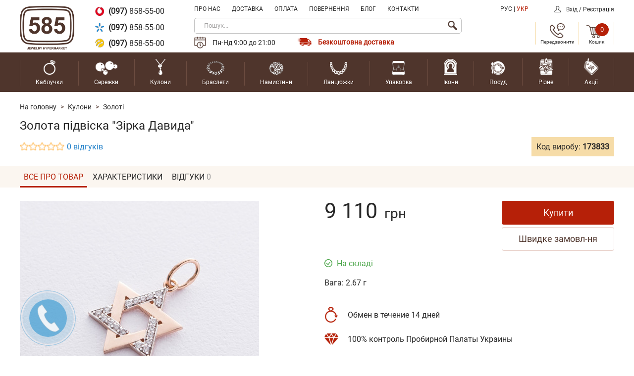

--- FILE ---
content_type: text/html; charset=utf-8
request_url: https://585.ua/173833-zolotaya-podveska-zvezda-davida-p02782
body_size: 22389
content:
<!DOCTYPE html>
<!--[if IE]><![endif]-->
<!--[if IE 8 ]>
<html dir="ltr" lang="ua" class="ie8"><![endif]-->
<!--[if IE 9 ]>
<html dir="ltr" lang="ua" class="ie9"><![endif]-->
<!--[if (gt IE 9)|!(IE)]><!-->
<html dir="ltr" lang="ua">
<!--<![endif]-->
<head>
            <!-- Google Tag Manager -->
        <script>
            (function (w, d, s, l, i) {
                w[l] = w[l] || [];
                w[l].push({
                    'gtm.start':
                        new Date().getTime(), event: 'gtm.js',
                });
                var f = d.getElementsByTagName(s)[0],
                    j = d.createElement(s), dl = l != 'dataLayer' ? '&l=' + l : '';
                j.async = true;
                j.src =
                    'https://www.googletagmanager.com/gtm.js?id=' + i + dl;
                f.parentNode.insertBefore(j, f);
            })(window, document, 'script', 'dataLayer', 'GTM-T3K7CXQ');
        </script>
        <!-- End Google Tag Manager -->
    
    <meta charset="UTF-8"/>
    <meta name="viewport" content="width=device-width, initial-scale=1">
    <meta http-equiv="X-UA-Compatible" content="IE=edge">
    <title>Золота підвіска "Зірка Давида"</title>
    <base href="https://585.ua/"/>
            <meta name="description" content="Золоті кулони Золота підвіска "Зірка Давида""/>
                <meta name="keywords" content="[Keywords] Золота підвіска "Зірка Давида""/>
        <meta property="og:title" content="Золота підвіска "Зірка Давида""/>
    <meta property="og:type" content="website"/>
    <meta property="og:url" content="https://585.ua/173833-zolotaya-podveska-zvezda-davida-p02782"/>
            <meta property="og:image" content="https://585.ua/image/catalog/logo.png"/>
        <meta property="og:site_name" content="585.ua"/>

                        <link href="https://585.ua/173833-zolotaya-podveska-zvezda-davida-p02782" rel="canonical"/>
                                <link href="https://585.ua/image/catalog/logo_top.png?v=1520332407" type="image/x-icon" rel="icon"/>
                                <link href="//fonts.googleapis.com/css?family=Open+Sans:400,400i,300,700" rel="stylesheet"/>
            
    <script src="catalog/view/javascript/jquery/jquery-2.1.1.min.js" type="text/javascript"></script>
    <script src="catalog/view/javascript/jquery/jquery-ui.js" type="text/javascript"></script>

            <script src="system/storage/cache/1ce1fbef932ebd7a99763cb8511e23b4.js?v=1769029466" type="text/javascript"></script>
    
            <link href="system/storage/cache/6595c6ec7f7df8ff37b20ec2068f2f54.css?v=1769029465" type="text/css" rel="stylesheet" media="screen"/>
    
    <script type="text/javascript">
        (function () {
            try {
                dataLayer.push({
                    'event': 'fireRemarketingTag',
                    'google_tag_params': {
                        'ecomm_prodid': '173833',
                        'ecomm_pagetype': 'product',
                        'ecomm_totalvalue': 9110                    },
                });
            } catch (err) {
            }
        })();
    </script>

    </head>
<body class="product-product">
<!-- Google Tag Manager (noscript) -->
<noscript>
    <iframe src="https://www.googletagmanager.com/ns.html?id=GTM-T3K7CXQ"
            height="0" width="0" style="display:none;visibility:hidden"></iframe>
</noscript>

<div style="display: none;">
    <svg xmlns="http://www.w3.org/2000/svg" xmlns:xlink="http://www.w3.org/1999/xlink"><defs><path id="icons-icons-icons-icons-icons-icons-icons-icons-icons-question-circle-izbaa" d="M518 511a8 8 0 11-16 0 8 8 0 0116 0zm-6.77 3.06h-2.35V516h2.35zm2.77-5.19c0-.95-.4-1.66-1.18-2.14a5.56 5.56 0 00-2.96-.73c-.9 0-1.67.17-2.29.51-.98.53-1.5 1.44-1.57 2.71h2.28c0-.37.13-.73.38-1.07.26-.35.69-.52 1.3-.52.62 0 1.05.14 1.28.42.24.28.35.6.35.93 0 .3-.1.57-.31.81l-.46.4-.57.38c-.57.38-.92.71-1.06 1-.14.29-.22.81-.25 1.57h2.12c.01-.36.05-.62.1-.8.1-.26.31-.5.62-.7l.55-.37c.57-.37.96-.68 1.16-.92.34-.4.51-.9.51-1.48z"/><path id="circled-cross-kgjra" d="M593 355a12 12 0 110 24 12 12 0 010-24zm-10.28 12a10.28 10.28 0 1020.56 0 10.28 10.28 0 00-20.56 0zm15.98 4.27a1 1 0 11-1.43 1.43l-4.28-4.28-4.28 4.28a1 1 0 11-1.43-1.43l4.28-4.28-4.28-4.28a1 1 0 011.43-1.43l4.28 4.28 4.28-4.28a1 1 0 111.43 1.43l-4.28 4.28z"/><path id="clock-wd29a" d="M1306.88 563.82l-2.52 3a.5.5 0 01-.78 0l-2.52-3a.5.5 0 01-.07-.53.5.5 0 01.46-.3h1.48c-.92-4-4.53-7-8.84-7-5 0-9.07 4.04-9.07 9 0 4.97 4.07 9.01 9.07 9.01a9.13 9.13 0 007.86-4.5c.28-.48.9-.64 1.38-.36a1 1 0 01.37 1.36 11.15 11.15 0 01-9.6 5.5c-6.12 0-11.1-4.93-11.1-11s4.98-11 11.1-11c5.42 0 9.95 3.88 10.9 9h1.5c.19 0 .37.11.45.29a.5.5 0 01-.07.53zm-11.78-6.32v6.07c.42.29.7.75.74 1.28l3.51 2a1 1 0 01-.5 1.87 1 1 0 01-.5-.13l-3.51-2a1.75 1.75 0 01-1.76-3.02v-6.07a1 1 0 011.01-1 1 1 0 011.01 1zm-.25 7.5a.75.75 0 00-.76-.75.75.75 0 00-.75.75.75.75 0 001.51 0z"/><path id="courier-tmnxa" d="M1293.77 401.6c.2-.1.75-.6 1.18-.6 1.13.04.86.34 1.43.66.57.1 1.03.26 1.6.36 1.82.6 2.88 1.99 3.33 3.98.17.77-.1 2.44.12 3.08.28.8 1.08 1.24.65 2.89-.22.85-.76.84-1.19 1.38l-.53 1.27c-1 1.68-2.59 3.32-4.81 3.74-2.08.39-3.82-1.16-4.64-2.17a23.6 23.6 0 01-1.78-2.84c-.34-.46-.9-.48-1.13-1.14-.28-.84-.3-2.06.24-2.83l.36-.3-.06-1.75.53-2.6c1.08-2.64 4.49-3.03 4.7-3.13zm1.26 4.26c2.06 0 2.02-2.03.05-2.03-1.96 0-2.1 2.03-.05 2.03zm.1 1.89c-1.41 0-1.72.2-3.86 1.57-.68.28-1.56.28-1.96.84-.9 1.37.46 1.87.83 2.41 1.02 1.47 2.4 5.11 5.29 4.52 2.2-.45 3.44-2.28 4.28-4.16.51-1.17 1.82-1.12 1-2.9-.35-.33-2.16-.8-2.43-.95-1.55-.9-2.05-1.33-3.15-1.33zm-2.79 1.93l.71.06c.34.31.54.46.54 1.14-.28.61-.72.83-1.49.6-.25-.33-.41-.44-.41-1.08.17-.36.36-.48.65-.72zm4.75 0l.71.06c.35.31.55.44.54 1.14-.16.33-.3.54-.65.67l-.54.06c-.32-.16-.52-.3-.65-.67l-.06-.54c.18-.36.36-.48.65-.72zm-3.62 4.58c1.03.2 2.11.25 3.09 0l.06.06v.24c-1.16 1.26-1.9 1.29-3.27-.12l.12-.18zm-1.9 4.28a7.1 7.1 0 006.89 0l-3.39 4.58c-.11-.09-.03-.01-.12-.12l-3.38-4.46zm2.97 9.46c-3.18.06-10.32-1.19-11.35-2.96-.42-.72-.03-3.1.24-3.55 1.1-1.85 4.62-1.98 6.65-2.9-.37.9-1.4 1.44-1.54 2.48l.12.12c1.05.18 2.88-.24 3.8.18l2.08 2.83v3.8zm.95 0v-3.8l2.2-2.95 3.68-.06c.13-.06.16-.06.18-.12.02-.08.03-.2-.06-.3l-1.55-2.17c2.03.89 5.56 1.05 6.66 2.89.29.49.64 2.94.18 3.62-1.14 1.65-8.1 2.92-11.3 2.89zm4.04-4.82l-.18.24v1.56l.18.06h3.44l.06-.18v-1.56l-.18-.06-3.32-.06z"/><path id="dislike-kfcpa" d="M1525.46 1823.76c.38.47.56.98.54 1.5a2.26 2.26 0 01-.5 1.3c.25.6.34 1.56-.5 2.3-.61.55-1.66.8-3.1.73a16.02 16.02 0 01-2.52-.36c-.02.24.02.84.48 2.19.54 1.6.51 2.83-.1 3.65a2.5 2.5 0 01-1.97.93.98.98 0 01-.75-.33c-.43-.49-.38-1.38-.32-1.8-.52-1.33-1.95-4.6-3.16-5.5l-.06-.06c-.36-.36-.6-.76-.76-1.1-.23.12-.49.18-.77.18h-2.36c-.89 0-1.61-.7-1.61-1.56v-6.12c0-.86.72-1.56 1.61-1.56h2.36c.35 0 .67.1.93.28l.91-.1a39.2 39.2 0 015.16-.28c.46-.03.9-.05 1.3-.05.7 0 1.3.05 1.8.16 1.19.24 2 .73 2.4 1.45.32.55.32 1.1.27 1.44a2.37 2.37 0 01.72 2.71zm-15.85-4.6a.56.56 0 00-.56.55v6.12c0 .3.25.55.56.55h2.36c.32 0 .57-.25.57-.55v-6.11c0-.3-.26-.55-.57-.55h-2.36zm14.86 5.04a.5.5 0 01-.07-.61s.16-.27.18-.63c.02-.5-.22-.93-.73-1.3a.5.5 0 01-.18-.58s.17-.5-.1-.97c-.26-.45-.84-.78-1.72-.96-.7-.15-1.65-.17-2.82-.08h-.05c-2.5-.05-5 .26-5.04.27l-.4.04c.03.1.04.22.04.33v6.12c0 .16-.02.32-.07.47.07.25.26.81.72 1.3 1.74 1.33 3.44 5.85 3.51 6.05.03.08.04.16.03.25-.07.42-.05.94.05 1.1.2-.01.75-.07 1.09-.52.4-.53.38-1.48-.05-2.73-.65-1.92-.7-2.93-.19-3.37.26-.22.6-.24.85-.15.23.05.46.1.67.13l.05.01c1.19.26 3.32.41 4.06-.24.63-.56.18-1.3.13-1.38a.5.5 0 01.1-.65s.4-.38.42-.88c.02-.34-.15-.68-.48-1.02z"/><path id="equal-2eaga" d="M1303.04 1317.05c0-1.08.8-1.95 1.8-1.95h26.4c.99 0 1.8.87 1.8 1.95s-.81 1.95-1.8 1.95h-26.4c-1 0-1.8-.87-1.8-1.95zm0-9.1c0-1.08.8-1.95 1.8-1.95h26.4c.99 0 1.8.87 1.8 1.95s-.81 1.95-1.8 1.95h-26.4c-1 0-1.8-.87-1.8-1.95z"/><path id="icons-icons-question-circle-izbaa" d="M518 511a8 8 0 11-16 0 8 8 0 0116 0zm-6.77 3.06h-2.35V516h2.35zm2.77-5.19c0-.95-.4-1.66-1.18-2.14a5.56 5.56 0 00-2.96-.73c-.9 0-1.67.17-2.29.51-.98.53-1.5 1.44-1.57 2.71h2.28c0-.37.13-.73.38-1.07.26-.35.69-.52 1.3-.52.62 0 1.05.14 1.28.42.24.28.35.6.35.93 0 .3-.1.57-.31.81l-.46.4-.57.38c-.57.38-.92.71-1.06 1-.14.29-.22.81-.25 1.57h2.12c.01-.36.05-.62.1-.8.1-.26.31-.5.62-.7l.55-.37c.57-.37.96-.68 1.16-.92.34-.4.51-.9.51-1.48z"/><path id="icons-circled-cross-kgjra" d="M593 355a12 12 0 110 24 12 12 0 010-24zm-10.28 12a10.28 10.28 0 1020.56 0 10.28 10.28 0 00-20.56 0zm15.98 4.27a1 1 0 11-1.43 1.43l-4.28-4.28-4.28 4.28a1 1 0 11-1.43-1.43l4.28-4.28-4.28-4.28a1 1 0 011.43-1.43l4.28 4.28 4.28-4.28a1 1 0 111.43 1.43l-4.28 4.28z"/><path id="icons-clock-wd29a" d="M1306.88 563.82l-2.52 3a.5.5 0 01-.78 0l-2.52-3a.5.5 0 01-.07-.53.5.5 0 01.46-.3h1.48c-.92-4-4.53-7-8.84-7-5 0-9.07 4.04-9.07 9 0 4.97 4.07 9.01 9.07 9.01a9.13 9.13 0 007.86-4.5c.28-.48.9-.64 1.38-.36a1 1 0 01.37 1.36 11.15 11.15 0 01-9.6 5.5c-6.12 0-11.1-4.93-11.1-11s4.98-11 11.1-11c5.42 0 9.95 3.88 10.9 9h1.5c.19 0 .37.11.45.29a.5.5 0 01-.07.53zm-11.78-6.32v6.07c.42.29.7.75.74 1.28l3.51 2a1 1 0 01-.5 1.87 1 1 0 01-.5-.13l-3.51-2a1.75 1.75 0 01-1.76-3.02v-6.07a1 1 0 011.01-1 1 1 0 011.01 1zm-.25 7.5a.75.75 0 00-.76-.75.75.75 0 00-.75.75.75.75 0 001.51 0z"/><path id="icons-courier-tmnxa" d="M1293.77 401.6c.2-.1.75-.6 1.18-.6 1.13.04.86.34 1.43.66.57.1 1.03.26 1.6.36 1.82.6 2.88 1.99 3.33 3.98.17.77-.1 2.44.12 3.08.28.8 1.08 1.24.65 2.89-.22.85-.76.84-1.19 1.38l-.53 1.27c-1 1.68-2.59 3.32-4.81 3.74-2.08.39-3.82-1.16-4.64-2.17a23.6 23.6 0 01-1.78-2.84c-.34-.46-.9-.48-1.13-1.14-.28-.84-.3-2.06.24-2.83l.36-.3-.06-1.75.53-2.6c1.08-2.64 4.49-3.03 4.7-3.13zm1.26 4.26c2.06 0 2.02-2.03.05-2.03-1.96 0-2.1 2.03-.05 2.03zm.1 1.89c-1.41 0-1.72.2-3.86 1.57-.68.28-1.56.28-1.96.84-.9 1.37.46 1.87.83 2.41 1.02 1.47 2.4 5.11 5.29 4.52 2.2-.45 3.44-2.28 4.28-4.16.51-1.17 1.82-1.12 1-2.9-.35-.33-2.16-.8-2.43-.95-1.55-.9-2.05-1.33-3.15-1.33zm-2.79 1.93l.71.06c.34.31.54.46.54 1.14-.28.61-.72.83-1.49.6-.25-.33-.41-.44-.41-1.08.17-.36.36-.48.65-.72zm4.75 0l.71.06c.35.31.55.44.54 1.14-.16.33-.3.54-.65.67l-.54.06c-.32-.16-.52-.3-.65-.67l-.06-.54c.18-.36.36-.48.65-.72zm-3.62 4.58c1.03.2 2.11.25 3.09 0l.06.06v.24c-1.16 1.26-1.9 1.29-3.27-.12l.12-.18zm-1.9 4.28a7.1 7.1 0 006.89 0l-3.39 4.58c-.11-.09-.03-.01-.12-.12l-3.38-4.46zm2.97 9.46c-3.18.06-10.32-1.19-11.35-2.96-.42-.72-.03-3.1.24-3.55 1.1-1.85 4.62-1.98 6.65-2.9-.37.9-1.4 1.44-1.54 2.48l.12.12c1.05.18 2.88-.24 3.8.18l2.08 2.83v3.8zm.95 0v-3.8l2.2-2.95 3.68-.06c.13-.06.16-.06.18-.12.02-.08.03-.2-.06-.3l-1.55-2.17c2.03.89 5.56 1.05 6.66 2.89.29.49.64 2.94.18 3.62-1.14 1.65-8.1 2.92-11.3 2.89zm4.04-4.82l-.18.24v1.56l.18.06h3.44l.06-.18v-1.56l-.18-.06-3.32-.06z"/><path id="icons-dislike-kfcpa" d="M1525.46 1823.76c.38.47.56.98.54 1.5a2.26 2.26 0 01-.5 1.3c.25.6.34 1.56-.5 2.3-.61.55-1.66.8-3.1.73a16.02 16.02 0 01-2.52-.36c-.02.24.02.84.48 2.19.54 1.6.51 2.83-.1 3.65a2.5 2.5 0 01-1.97.93.98.98 0 01-.75-.33c-.43-.49-.38-1.38-.32-1.8-.52-1.33-1.95-4.6-3.16-5.5l-.06-.06c-.36-.36-.6-.76-.76-1.1-.23.12-.49.18-.77.18h-2.36c-.89 0-1.61-.7-1.61-1.56v-6.12c0-.86.72-1.56 1.61-1.56h2.36c.35 0 .67.1.93.28l.91-.1a39.2 39.2 0 015.16-.28c.46-.03.9-.05 1.3-.05.7 0 1.3.05 1.8.16 1.19.24 2 .73 2.4 1.45.32.55.32 1.1.27 1.44a2.37 2.37 0 01.72 2.71zm-15.85-4.6a.56.56 0 00-.56.55v6.12c0 .3.25.55.56.55h2.36c.32 0 .57-.25.57-.55v-6.11c0-.3-.26-.55-.57-.55h-2.36zm14.86 5.04a.5.5 0 01-.07-.61s.16-.27.18-.63c.02-.5-.22-.93-.73-1.3a.5.5 0 01-.18-.58s.17-.5-.1-.97c-.26-.45-.84-.78-1.72-.96-.7-.15-1.65-.17-2.82-.08h-.05c-2.5-.05-5 .26-5.04.27l-.4.04c.03.1.04.22.04.33v6.12c0 .16-.02.32-.07.47.07.25.26.81.72 1.3 1.74 1.33 3.44 5.85 3.51 6.05.03.08.04.16.03.25-.07.42-.05.94.05 1.1.2-.01.75-.07 1.09-.52.4-.53.38-1.48-.05-2.73-.65-1.92-.7-2.93-.19-3.37.26-.22.6-.24.85-.15.23.05.46.1.67.13l.05.01c1.19.26 3.32.41 4.06-.24.63-.56.18-1.3.13-1.38a.5.5 0 01.1-.65s.4-.38.42-.88c.02-.34-.15-.68-.48-1.02z"/><path id="icons-equal-2eaga" d="M1303.04 1317.05c0-1.08.8-1.95 1.8-1.95h26.4c.99 0 1.8.87 1.8 1.95s-.81 1.95-1.8 1.95h-26.4c-1 0-1.8-.87-1.8-1.95zm0-9.1c0-1.08.8-1.95 1.8-1.95h26.4c.99 0 1.8.87 1.8 1.95s-.81 1.95-1.8 1.95h-26.4c-1 0-1.8-.87-1.8-1.95z"/><path id="icons-icons-icons-icons-icons-icons-icons-icons-icons-plus-mvqta" d="M843.38 1310.26h-11.52v-11.52a1.74 1.74 0 00-3.48 0v11.52h-11.52a1.74 1.74 0 000 3.48h11.52v11.52a1.74 1.74 0 103.48 0v-11.52h11.52a1.74 1.74 0 100-3.48z"/><path id="icons-icons-circled-cross-kgjra" d="M593 355a12 12 0 110 24 12 12 0 010-24zm-10.28 12a10.28 10.28 0 1020.56 0 10.28 10.28 0 00-20.56 0zm15.98 4.27a1 1 0 11-1.43 1.43l-4.28-4.28-4.28 4.28a1 1 0 11-1.43-1.43l4.28-4.28-4.28-4.28a1 1 0 011.43-1.43l4.28 4.28 4.28-4.28a1 1 0 111.43 1.43l-4.28 4.28z"/><path id="icons-icons-clock-wd29a" d="M1306.88 563.82l-2.52 3a.5.5 0 01-.78 0l-2.52-3a.5.5 0 01-.07-.53.5.5 0 01.46-.3h1.48c-.92-4-4.53-7-8.84-7-5 0-9.07 4.04-9.07 9 0 4.97 4.07 9.01 9.07 9.01a9.13 9.13 0 007.86-4.5c.28-.48.9-.64 1.38-.36a1 1 0 01.37 1.36 11.15 11.15 0 01-9.6 5.5c-6.12 0-11.1-4.93-11.1-11s4.98-11 11.1-11c5.42 0 9.95 3.88 10.9 9h1.5c.19 0 .37.11.45.29a.5.5 0 01-.07.53zm-11.78-6.32v6.07c.42.29.7.75.74 1.28l3.51 2a1 1 0 01-.5 1.87 1 1 0 01-.5-.13l-3.51-2a1.75 1.75 0 01-1.76-3.02v-6.07a1 1 0 011.01-1 1 1 0 011.01 1zm-.25 7.5a.75.75 0 00-.76-.75.75.75 0 00-.75.75.75.75 0 001.51 0z"/><path id="icons-icons-courier-tmnxa" d="M1293.77 401.6c.2-.1.75-.6 1.18-.6 1.13.04.86.34 1.43.66.57.1 1.03.26 1.6.36 1.82.6 2.88 1.99 3.33 3.98.17.77-.1 2.44.12 3.08.28.8 1.08 1.24.65 2.89-.22.85-.76.84-1.19 1.38l-.53 1.27c-1 1.68-2.59 3.32-4.81 3.74-2.08.39-3.82-1.16-4.64-2.17a23.6 23.6 0 01-1.78-2.84c-.34-.46-.9-.48-1.13-1.14-.28-.84-.3-2.06.24-2.83l.36-.3-.06-1.75.53-2.6c1.08-2.64 4.49-3.03 4.7-3.13zm1.26 4.26c2.06 0 2.02-2.03.05-2.03-1.96 0-2.1 2.03-.05 2.03zm.1 1.89c-1.41 0-1.72.2-3.86 1.57-.68.28-1.56.28-1.96.84-.9 1.37.46 1.87.83 2.41 1.02 1.47 2.4 5.11 5.29 4.52 2.2-.45 3.44-2.28 4.28-4.16.51-1.17 1.82-1.12 1-2.9-.35-.33-2.16-.8-2.43-.95-1.55-.9-2.05-1.33-3.15-1.33zm-2.79 1.93l.71.06c.34.31.54.46.54 1.14-.28.61-.72.83-1.49.6-.25-.33-.41-.44-.41-1.08.17-.36.36-.48.65-.72zm4.75 0l.71.06c.35.31.55.44.54 1.14-.16.33-.3.54-.65.67l-.54.06c-.32-.16-.52-.3-.65-.67l-.06-.54c.18-.36.36-.48.65-.72zm-3.62 4.58c1.03.2 2.11.25 3.09 0l.06.06v.24c-1.16 1.26-1.9 1.29-3.27-.12l.12-.18zm-1.9 4.28a7.1 7.1 0 006.89 0l-3.39 4.58c-.11-.09-.03-.01-.12-.12l-3.38-4.46zm2.97 9.46c-3.18.06-10.32-1.19-11.35-2.96-.42-.72-.03-3.1.24-3.55 1.1-1.85 4.62-1.98 6.65-2.9-.37.9-1.4 1.44-1.54 2.48l.12.12c1.05.18 2.88-.24 3.8.18l2.08 2.83v3.8zm.95 0v-3.8l2.2-2.95 3.68-.06c.13-.06.16-.06.18-.12.02-.08.03-.2-.06-.3l-1.55-2.17c2.03.89 5.56 1.05 6.66 2.89.29.49.64 2.94.18 3.62-1.14 1.65-8.1 2.92-11.3 2.89zm4.04-4.82l-.18.24v1.56l.18.06h3.44l.06-.18v-1.56l-.18-.06-3.32-.06z"/><path id="icons-icons-dislike-kfcpa" d="M1525.46 1823.76c.38.47.56.98.54 1.5a2.26 2.26 0 01-.5 1.3c.25.6.34 1.56-.5 2.3-.61.55-1.66.8-3.1.73a16.02 16.02 0 01-2.52-.36c-.02.24.02.84.48 2.19.54 1.6.51 2.83-.1 3.65a2.5 2.5 0 01-1.97.93.98.98 0 01-.75-.33c-.43-.49-.38-1.38-.32-1.8-.52-1.33-1.95-4.6-3.16-5.5l-.06-.06c-.36-.36-.6-.76-.76-1.1-.23.12-.49.18-.77.18h-2.36c-.89 0-1.61-.7-1.61-1.56v-6.12c0-.86.72-1.56 1.61-1.56h2.36c.35 0 .67.1.93.28l.91-.1a39.2 39.2 0 015.16-.28c.46-.03.9-.05 1.3-.05.7 0 1.3.05 1.8.16 1.19.24 2 .73 2.4 1.45.32.55.32 1.1.27 1.44a2.37 2.37 0 01.72 2.71zm-15.85-4.6a.56.56 0 00-.56.55v6.12c0 .3.25.55.56.55h2.36c.32 0 .57-.25.57-.55v-6.11c0-.3-.26-.55-.57-.55h-2.36zm14.86 5.04a.5.5 0 01-.07-.61s.16-.27.18-.63c.02-.5-.22-.93-.73-1.3a.5.5 0 01-.18-.58s.17-.5-.1-.97c-.26-.45-.84-.78-1.72-.96-.7-.15-1.65-.17-2.82-.08h-.05c-2.5-.05-5 .26-5.04.27l-.4.04c.03.1.04.22.04.33v6.12c0 .16-.02.32-.07.47.07.25.26.81.72 1.3 1.74 1.33 3.44 5.85 3.51 6.05.03.08.04.16.03.25-.07.42-.05.94.05 1.1.2-.01.75-.07 1.09-.52.4-.53.38-1.48-.05-2.73-.65-1.92-.7-2.93-.19-3.37.26-.22.6-.24.85-.15.23.05.46.1.67.13l.05.01c1.19.26 3.32.41 4.06-.24.63-.56.18-1.3.13-1.38a.5.5 0 01.1-.65s.4-.38.42-.88c.02-.34-.15-.68-.48-1.02z"/><path id="icons-icons-equal-2eaga" d="M1303.04 1317.05c0-1.08.8-1.95 1.8-1.95h26.4c.99 0 1.8.87 1.8 1.95s-.81 1.95-1.8 1.95h-26.4c-1 0-1.8-.87-1.8-1.95zm0-9.1c0-1.08.8-1.95 1.8-1.95h26.4c.99 0 1.8.87 1.8 1.95s-.81 1.95-1.8 1.95h-26.4c-1 0-1.8-.87-1.8-1.95z"/><path id="icons-icons-icons-icons-question-circle-izbaa" d="M518 511a8 8 0 11-16 0 8 8 0 0116 0zm-6.77 3.06h-2.35V516h2.35zm2.77-5.19c0-.95-.4-1.66-1.18-2.14a5.56 5.56 0 00-2.96-.73c-.9 0-1.67.17-2.29.51-.98.53-1.5 1.44-1.57 2.71h2.28c0-.37.13-.73.38-1.07.26-.35.69-.52 1.3-.52.62 0 1.05.14 1.28.42.24.28.35.6.35.93 0 .3-.1.57-.31.81l-.46.4-.57.38c-.57.38-.92.71-1.06 1-.14.29-.22.81-.25 1.57h2.12c.01-.36.05-.62.1-.8.1-.26.31-.5.62-.7l.55-.37c.57-.37.96-.68 1.16-.92.34-.4.51-.9.51-1.48z"/><path id="icons-icons-icons-circled-cross-kgjra" d="M593 355a12 12 0 110 24 12 12 0 010-24zm-10.28 12a10.28 10.28 0 1020.56 0 10.28 10.28 0 00-20.56 0zm15.98 4.27a1 1 0 11-1.43 1.43l-4.28-4.28-4.28 4.28a1 1 0 11-1.43-1.43l4.28-4.28-4.28-4.28a1 1 0 011.43-1.43l4.28 4.28 4.28-4.28a1 1 0 111.43 1.43l-4.28 4.28z"/><path id="icons-icons-icons-clock-wd29a" d="M1306.88 563.82l-2.52 3a.5.5 0 01-.78 0l-2.52-3a.5.5 0 01-.07-.53.5.5 0 01.46-.3h1.48c-.92-4-4.53-7-8.84-7-5 0-9.07 4.04-9.07 9 0 4.97 4.07 9.01 9.07 9.01a9.13 9.13 0 007.86-4.5c.28-.48.9-.64 1.38-.36a1 1 0 01.37 1.36 11.15 11.15 0 01-9.6 5.5c-6.12 0-11.1-4.93-11.1-11s4.98-11 11.1-11c5.42 0 9.95 3.88 10.9 9h1.5c.19 0 .37.11.45.29a.5.5 0 01-.07.53zm-11.78-6.32v6.07c.42.29.7.75.74 1.28l3.51 2a1 1 0 01-.5 1.87 1 1 0 01-.5-.13l-3.51-2a1.75 1.75 0 01-1.76-3.02v-6.07a1 1 0 011.01-1 1 1 0 011.01 1zm-.25 7.5a.75.75 0 00-.76-.75.75.75 0 00-.75.75.75.75 0 001.51 0z"/><path id="icons-icons-icons-courier-tmnxa" d="M1293.77 401.6c.2-.1.75-.6 1.18-.6 1.13.04.86.34 1.43.66.57.1 1.03.26 1.6.36 1.82.6 2.88 1.99 3.33 3.98.17.77-.1 2.44.12 3.08.28.8 1.08 1.24.65 2.89-.22.85-.76.84-1.19 1.38l-.53 1.27c-1 1.68-2.59 3.32-4.81 3.74-2.08.39-3.82-1.16-4.64-2.17a23.6 23.6 0 01-1.78-2.84c-.34-.46-.9-.48-1.13-1.14-.28-.84-.3-2.06.24-2.83l.36-.3-.06-1.75.53-2.6c1.08-2.64 4.49-3.03 4.7-3.13zm1.26 4.26c2.06 0 2.02-2.03.05-2.03-1.96 0-2.1 2.03-.05 2.03zm.1 1.89c-1.41 0-1.72.2-3.86 1.57-.68.28-1.56.28-1.96.84-.9 1.37.46 1.87.83 2.41 1.02 1.47 2.4 5.11 5.29 4.52 2.2-.45 3.44-2.28 4.28-4.16.51-1.17 1.82-1.12 1-2.9-.35-.33-2.16-.8-2.43-.95-1.55-.9-2.05-1.33-3.15-1.33zm-2.79 1.93l.71.06c.34.31.54.46.54 1.14-.28.61-.72.83-1.49.6-.25-.33-.41-.44-.41-1.08.17-.36.36-.48.65-.72zm4.75 0l.71.06c.35.31.55.44.54 1.14-.16.33-.3.54-.65.67l-.54.06c-.32-.16-.52-.3-.65-.67l-.06-.54c.18-.36.36-.48.65-.72zm-3.62 4.58c1.03.2 2.11.25 3.09 0l.06.06v.24c-1.16 1.26-1.9 1.29-3.27-.12l.12-.18zm-1.9 4.28a7.1 7.1 0 006.89 0l-3.39 4.58c-.11-.09-.03-.01-.12-.12l-3.38-4.46zm2.97 9.46c-3.18.06-10.32-1.19-11.35-2.96-.42-.72-.03-3.1.24-3.55 1.1-1.85 4.62-1.98 6.65-2.9-.37.9-1.4 1.44-1.54 2.48l.12.12c1.05.18 2.88-.24 3.8.18l2.08 2.83v3.8zm.95 0v-3.8l2.2-2.95 3.68-.06c.13-.06.16-.06.18-.12.02-.08.03-.2-.06-.3l-1.55-2.17c2.03.89 5.56 1.05 6.66 2.89.29.49.64 2.94.18 3.62-1.14 1.65-8.1 2.92-11.3 2.89zm4.04-4.82l-.18.24v1.56l.18.06h3.44l.06-.18v-1.56l-.18-.06-3.32-.06z"/><path id="icons-icons-icons-dislike-kfcpa" d="M1525.46 1823.76c.38.47.56.98.54 1.5a2.26 2.26 0 01-.5 1.3c.25.6.34 1.56-.5 2.3-.61.55-1.66.8-3.1.73a16.02 16.02 0 01-2.52-.36c-.02.24.02.84.48 2.19.54 1.6.51 2.83-.1 3.65a2.5 2.5 0 01-1.97.93.98.98 0 01-.75-.33c-.43-.49-.38-1.38-.32-1.8-.52-1.33-1.95-4.6-3.16-5.5l-.06-.06c-.36-.36-.6-.76-.76-1.1-.23.12-.49.18-.77.18h-2.36c-.89 0-1.61-.7-1.61-1.56v-6.12c0-.86.72-1.56 1.61-1.56h2.36c.35 0 .67.1.93.28l.91-.1a39.2 39.2 0 015.16-.28c.46-.03.9-.05 1.3-.05.7 0 1.3.05 1.8.16 1.19.24 2 .73 2.4 1.45.32.55.32 1.1.27 1.44a2.37 2.37 0 01.72 2.71zm-15.85-4.6a.56.56 0 00-.56.55v6.12c0 .3.25.55.56.55h2.36c.32 0 .57-.25.57-.55v-6.11c0-.3-.26-.55-.57-.55h-2.36zm14.86 5.04a.5.5 0 01-.07-.61s.16-.27.18-.63c.02-.5-.22-.93-.73-1.3a.5.5 0 01-.18-.58s.17-.5-.1-.97c-.26-.45-.84-.78-1.72-.96-.7-.15-1.65-.17-2.82-.08h-.05c-2.5-.05-5 .26-5.04.27l-.4.04c.03.1.04.22.04.33v6.12c0 .16-.02.32-.07.47.07.25.26.81.72 1.3 1.74 1.33 3.44 5.85 3.51 6.05.03.08.04.16.03.25-.07.42-.05.94.05 1.1.2-.01.75-.07 1.09-.52.4-.53.38-1.48-.05-2.73-.65-1.92-.7-2.93-.19-3.37.26-.22.6-.24.85-.15.23.05.46.1.67.13l.05.01c1.19.26 3.32.41 4.06-.24.63-.56.18-1.3.13-1.38a.5.5 0 01.1-.65s.4-.38.42-.88c.02-.34-.15-.68-.48-1.02z"/><path id="icons-icons-icons-equal-2eaga" d="M1303.04 1317.05c0-1.08.8-1.95 1.8-1.95h26.4c.99 0 1.8.87 1.8 1.95s-.81 1.95-1.8 1.95h-26.4c-1 0-1.8-.87-1.8-1.95zm0-9.1c0-1.08.8-1.95 1.8-1.95h26.4c.99 0 1.8.87 1.8 1.95s-.81 1.95-1.8 1.95h-26.4c-1 0-1.8-.87-1.8-1.95z"/><path id="icons-icons-icons-icons-icons-icons-icons-icons-icons-pickup-4cuba" d="M1307 486.22a.8.8 0 01-.82.78h-22.36a.83.83 0 01-.6-.26.76.76 0 01-.22-.6l1.97-19.03c.04-.4.39-.7.8-.7h3.66v-3.09c0-2.93 2.5-5.32 5.57-5.32a5.45 5.45 0 015.56 5.32v3.09h3.65c.42 0 .77.3.81.7l1.96 18.92.02.19zm-15.94-19.81h7.87v-3.09a3.86 3.86 0 00-3.93-3.76 3.86 3.86 0 00-3.94 3.76zm-6.03 15.95h19.93l-1.49-14.39h-2.9v1.58a.8.8 0 01-.83.78.8.8 0 01-.81-.78v-1.58h-7.87v1.58a.8.8 0 01-.81.78.8.8 0 01-.82-.78v-1.58h-2.91zm20.25 3.08l-.16-1.52h-20.25l-.15 1.52z"/><path id="icons-icons-icons-icons-circled-cross-kgjra" d="M593 355a12 12 0 110 24 12 12 0 010-24zm-10.28 12a10.28 10.28 0 1020.56 0 10.28 10.28 0 00-20.56 0zm15.98 4.27a1 1 0 11-1.43 1.43l-4.28-4.28-4.28 4.28a1 1 0 11-1.43-1.43l4.28-4.28-4.28-4.28a1 1 0 011.43-1.43l4.28 4.28 4.28-4.28a1 1 0 111.43 1.43l-4.28 4.28z"/><path id="icons-icons-icons-icons-clock-wd29a" d="M1306.88 563.82l-2.52 3a.5.5 0 01-.78 0l-2.52-3a.5.5 0 01-.07-.53.5.5 0 01.46-.3h1.48c-.92-4-4.53-7-8.84-7-5 0-9.07 4.04-9.07 9 0 4.97 4.07 9.01 9.07 9.01a9.13 9.13 0 007.86-4.5c.28-.48.9-.64 1.38-.36a1 1 0 01.37 1.36 11.15 11.15 0 01-9.6 5.5c-6.12 0-11.1-4.93-11.1-11s4.98-11 11.1-11c5.42 0 9.95 3.88 10.9 9h1.5c.19 0 .37.11.45.29a.5.5 0 01-.07.53zm-11.78-6.32v6.07c.42.29.7.75.74 1.28l3.51 2a1 1 0 01-.5 1.87 1 1 0 01-.5-.13l-3.51-2a1.75 1.75 0 01-1.76-3.02v-6.07a1 1 0 011.01-1 1 1 0 011.01 1zm-.25 7.5a.75.75 0 00-.76-.75.75.75 0 00-.75.75.75.75 0 001.51 0z"/><path id="icons-icons-icons-icons-courier-tmnxa" d="M1293.77 401.6c.2-.1.75-.6 1.18-.6 1.13.04.86.34 1.43.66.57.1 1.03.26 1.6.36 1.82.6 2.88 1.99 3.33 3.98.17.77-.1 2.44.12 3.08.28.8 1.08 1.24.65 2.89-.22.85-.76.84-1.19 1.38l-.53 1.27c-1 1.68-2.59 3.32-4.81 3.74-2.08.39-3.82-1.16-4.64-2.17a23.6 23.6 0 01-1.78-2.84c-.34-.46-.9-.48-1.13-1.14-.28-.84-.3-2.06.24-2.83l.36-.3-.06-1.75.53-2.6c1.08-2.64 4.49-3.03 4.7-3.13zm1.26 4.26c2.06 0 2.02-2.03.05-2.03-1.96 0-2.1 2.03-.05 2.03zm.1 1.89c-1.41 0-1.72.2-3.86 1.57-.68.28-1.56.28-1.96.84-.9 1.37.46 1.87.83 2.41 1.02 1.47 2.4 5.11 5.29 4.52 2.2-.45 3.44-2.28 4.28-4.16.51-1.17 1.82-1.12 1-2.9-.35-.33-2.16-.8-2.43-.95-1.55-.9-2.05-1.33-3.15-1.33zm-2.79 1.93l.71.06c.34.31.54.46.54 1.14-.28.61-.72.83-1.49.6-.25-.33-.41-.44-.41-1.08.17-.36.36-.48.65-.72zm4.75 0l.71.06c.35.31.55.44.54 1.14-.16.33-.3.54-.65.67l-.54.06c-.32-.16-.52-.3-.65-.67l-.06-.54c.18-.36.36-.48.65-.72zm-3.62 4.58c1.03.2 2.11.25 3.09 0l.06.06v.24c-1.16 1.26-1.9 1.29-3.27-.12l.12-.18zm-1.9 4.28a7.1 7.1 0 006.89 0l-3.39 4.58c-.11-.09-.03-.01-.12-.12l-3.38-4.46zm2.97 9.46c-3.18.06-10.32-1.19-11.35-2.96-.42-.72-.03-3.1.24-3.55 1.1-1.85 4.62-1.98 6.65-2.9-.37.9-1.4 1.44-1.54 2.48l.12.12c1.05.18 2.88-.24 3.8.18l2.08 2.83v3.8zm.95 0v-3.8l2.2-2.95 3.68-.06c.13-.06.16-.06.18-.12.02-.08.03-.2-.06-.3l-1.55-2.17c2.03.89 5.56 1.05 6.66 2.89.29.49.64 2.94.18 3.62-1.14 1.65-8.1 2.92-11.3 2.89zm4.04-4.82l-.18.24v1.56l.18.06h3.44l.06-.18v-1.56l-.18-.06-3.32-.06z"/><path id="icons-icons-icons-icons-dislike-kfcpa" d="M1525.46 1823.76c.38.47.56.98.54 1.5a2.26 2.26 0 01-.5 1.3c.25.6.34 1.56-.5 2.3-.61.55-1.66.8-3.1.73a16.02 16.02 0 01-2.52-.36c-.02.24.02.84.48 2.19.54 1.6.51 2.83-.1 3.65a2.5 2.5 0 01-1.97.93.98.98 0 01-.75-.33c-.43-.49-.38-1.38-.32-1.8-.52-1.33-1.95-4.6-3.16-5.5l-.06-.06c-.36-.36-.6-.76-.76-1.1-.23.12-.49.18-.77.18h-2.36c-.89 0-1.61-.7-1.61-1.56v-6.12c0-.86.72-1.56 1.61-1.56h2.36c.35 0 .67.1.93.28l.91-.1a39.2 39.2 0 015.16-.28c.46-.03.9-.05 1.3-.05.7 0 1.3.05 1.8.16 1.19.24 2 .73 2.4 1.45.32.55.32 1.1.27 1.44a2.37 2.37 0 01.72 2.71zm-15.85-4.6a.56.56 0 00-.56.55v6.12c0 .3.25.55.56.55h2.36c.32 0 .57-.25.57-.55v-6.11c0-.3-.26-.55-.57-.55h-2.36zm14.86 5.04a.5.5 0 01-.07-.61s.16-.27.18-.63c.02-.5-.22-.93-.73-1.3a.5.5 0 01-.18-.58s.17-.5-.1-.97c-.26-.45-.84-.78-1.72-.96-.7-.15-1.65-.17-2.82-.08h-.05c-2.5-.05-5 .26-5.04.27l-.4.04c.03.1.04.22.04.33v6.12c0 .16-.02.32-.07.47.07.25.26.81.72 1.3 1.74 1.33 3.44 5.85 3.51 6.05.03.08.04.16.03.25-.07.42-.05.94.05 1.1.2-.01.75-.07 1.09-.52.4-.53.38-1.48-.05-2.73-.65-1.92-.7-2.93-.19-3.37.26-.22.6-.24.85-.15.23.05.46.1.67.13l.05.01c1.19.26 3.32.41 4.06-.24.63-.56.18-1.3.13-1.38a.5.5 0 01.1-.65s.4-.38.42-.88c.02-.34-.15-.68-.48-1.02z"/><path id="icons-icons-icons-icons-equal-2eaga" d="M1303.04 1317.05c0-1.08.8-1.95 1.8-1.95h26.4c.99 0 1.8.87 1.8 1.95s-.81 1.95-1.8 1.95h-26.4c-1 0-1.8-.87-1.8-1.95zm0-9.1c0-1.08.8-1.95 1.8-1.95h26.4c.99 0 1.8.87 1.8 1.95s-.81 1.95-1.8 1.95h-26.4c-1 0-1.8-.87-1.8-1.95z"/><path id="icons-icons-icons-icons-icons-icons-question-circle-izbaa" d="M518 511a8 8 0 11-16 0 8 8 0 0116 0zm-6.77 3.06h-2.35V516h2.35zm2.77-5.19c0-.95-.4-1.66-1.18-2.14a5.56 5.56 0 00-2.96-.73c-.9 0-1.67.17-2.29.51-.98.53-1.5 1.44-1.57 2.71h2.28c0-.37.13-.73.38-1.07.26-.35.69-.52 1.3-.52.62 0 1.05.14 1.28.42.24.28.35.6.35.93 0 .3-.1.57-.31.81l-.46.4-.57.38c-.57.38-.92.71-1.06 1-.14.29-.22.81-.25 1.57h2.12c.01-.36.05-.62.1-.8.1-.26.31-.5.62-.7l.55-.37c.57-.37.96-.68 1.16-.92.34-.4.51-.9.51-1.48z"/><path id="icons-icons-icons-icons-icons-circled-cross-kgjra" d="M593 355a12 12 0 110 24 12 12 0 010-24zm-10.28 12a10.28 10.28 0 1020.56 0 10.28 10.28 0 00-20.56 0zm15.98 4.27a1 1 0 11-1.43 1.43l-4.28-4.28-4.28 4.28a1 1 0 11-1.43-1.43l4.28-4.28-4.28-4.28a1 1 0 011.43-1.43l4.28 4.28 4.28-4.28a1 1 0 111.43 1.43l-4.28 4.28z"/><path id="icons-icons-icons-icons-icons-clock-wd29a" d="M1306.88 563.82l-2.52 3a.5.5 0 01-.78 0l-2.52-3a.5.5 0 01-.07-.53.5.5 0 01.46-.3h1.48c-.92-4-4.53-7-8.84-7-5 0-9.07 4.04-9.07 9 0 4.97 4.07 9.01 9.07 9.01a9.13 9.13 0 007.86-4.5c.28-.48.9-.64 1.38-.36a1 1 0 01.37 1.36 11.15 11.15 0 01-9.6 5.5c-6.12 0-11.1-4.93-11.1-11s4.98-11 11.1-11c5.42 0 9.95 3.88 10.9 9h1.5c.19 0 .37.11.45.29a.5.5 0 01-.07.53zm-11.78-6.32v6.07c.42.29.7.75.74 1.28l3.51 2a1 1 0 01-.5 1.87 1 1 0 01-.5-.13l-3.51-2a1.75 1.75 0 01-1.76-3.02v-6.07a1 1 0 011.01-1 1 1 0 011.01 1zm-.25 7.5a.75.75 0 00-.76-.75.75.75 0 00-.75.75.75.75 0 001.51 0z"/><path id="icons-icons-icons-icons-icons-courier-tmnxa" d="M1293.77 401.6c.2-.1.75-.6 1.18-.6 1.13.04.86.34 1.43.66.57.1 1.03.26 1.6.36 1.82.6 2.88 1.99 3.33 3.98.17.77-.1 2.44.12 3.08.28.8 1.08 1.24.65 2.89-.22.85-.76.84-1.19 1.38l-.53 1.27c-1 1.68-2.59 3.32-4.81 3.74-2.08.39-3.82-1.16-4.64-2.17a23.6 23.6 0 01-1.78-2.84c-.34-.46-.9-.48-1.13-1.14-.28-.84-.3-2.06.24-2.83l.36-.3-.06-1.75.53-2.6c1.08-2.64 4.49-3.03 4.7-3.13zm1.26 4.26c2.06 0 2.02-2.03.05-2.03-1.96 0-2.1 2.03-.05 2.03zm.1 1.89c-1.41 0-1.72.2-3.86 1.57-.68.28-1.56.28-1.96.84-.9 1.37.46 1.87.83 2.41 1.02 1.47 2.4 5.11 5.29 4.52 2.2-.45 3.44-2.28 4.28-4.16.51-1.17 1.82-1.12 1-2.9-.35-.33-2.16-.8-2.43-.95-1.55-.9-2.05-1.33-3.15-1.33zm-2.79 1.93l.71.06c.34.31.54.46.54 1.14-.28.61-.72.83-1.49.6-.25-.33-.41-.44-.41-1.08.17-.36.36-.48.65-.72zm4.75 0l.71.06c.35.31.55.44.54 1.14-.16.33-.3.54-.65.67l-.54.06c-.32-.16-.52-.3-.65-.67l-.06-.54c.18-.36.36-.48.65-.72zm-3.62 4.58c1.03.2 2.11.25 3.09 0l.06.06v.24c-1.16 1.26-1.9 1.29-3.27-.12l.12-.18zm-1.9 4.28a7.1 7.1 0 006.89 0l-3.39 4.58c-.11-.09-.03-.01-.12-.12l-3.38-4.46zm2.97 9.46c-3.18.06-10.32-1.19-11.35-2.96-.42-.72-.03-3.1.24-3.55 1.1-1.85 4.62-1.98 6.65-2.9-.37.9-1.4 1.44-1.54 2.48l.12.12c1.05.18 2.88-.24 3.8.18l2.08 2.83v3.8zm.95 0v-3.8l2.2-2.95 3.68-.06c.13-.06.16-.06.18-.12.02-.08.03-.2-.06-.3l-1.55-2.17c2.03.89 5.56 1.05 6.66 2.89.29.49.64 2.94.18 3.62-1.14 1.65-8.1 2.92-11.3 2.89zm4.04-4.82l-.18.24v1.56l.18.06h3.44l.06-.18v-1.56l-.18-.06-3.32-.06z"/><path id="icons-icons-icons-icons-icons-dislike-kfcpa" d="M1525.46 1823.76c.38.47.56.98.54 1.5a2.26 2.26 0 01-.5 1.3c.25.6.34 1.56-.5 2.3-.61.55-1.66.8-3.1.73a16.02 16.02 0 01-2.52-.36c-.02.24.02.84.48 2.19.54 1.6.51 2.83-.1 3.65a2.5 2.5 0 01-1.97.93.98.98 0 01-.75-.33c-.43-.49-.38-1.38-.32-1.8-.52-1.33-1.95-4.6-3.16-5.5l-.06-.06c-.36-.36-.6-.76-.76-1.1-.23.12-.49.18-.77.18h-2.36c-.89 0-1.61-.7-1.61-1.56v-6.12c0-.86.72-1.56 1.61-1.56h2.36c.35 0 .67.1.93.28l.91-.1a39.2 39.2 0 015.16-.28c.46-.03.9-.05 1.3-.05.7 0 1.3.05 1.8.16 1.19.24 2 .73 2.4 1.45.32.55.32 1.1.27 1.44a2.37 2.37 0 01.72 2.71zm-15.85-4.6a.56.56 0 00-.56.55v6.12c0 .3.25.55.56.55h2.36c.32 0 .57-.25.57-.55v-6.11c0-.3-.26-.55-.57-.55h-2.36zm14.86 5.04a.5.5 0 01-.07-.61s.16-.27.18-.63c.02-.5-.22-.93-.73-1.3a.5.5 0 01-.18-.58s.17-.5-.1-.97c-.26-.45-.84-.78-1.72-.96-.7-.15-1.65-.17-2.82-.08h-.05c-2.5-.05-5 .26-5.04.27l-.4.04c.03.1.04.22.04.33v6.12c0 .16-.02.32-.07.47.07.25.26.81.72 1.3 1.74 1.33 3.44 5.85 3.51 6.05.03.08.04.16.03.25-.07.42-.05.94.05 1.1.2-.01.75-.07 1.09-.52.4-.53.38-1.48-.05-2.73-.65-1.92-.7-2.93-.19-3.37.26-.22.6-.24.85-.15.23.05.46.1.67.13l.05.01c1.19.26 3.32.41 4.06-.24.63-.56.18-1.3.13-1.38a.5.5 0 01.1-.65s.4-.38.42-.88c.02-.34-.15-.68-.48-1.02z"/><path id="icons-icons-icons-icons-icons-equal-2eaga" d="M1303.04 1317.05c0-1.08.8-1.95 1.8-1.95h26.4c.99 0 1.8.87 1.8 1.95s-.81 1.95-1.8 1.95h-26.4c-1 0-1.8-.87-1.8-1.95zm0-9.1c0-1.08.8-1.95 1.8-1.95h26.4c.99 0 1.8.87 1.8 1.95s-.81 1.95-1.8 1.95h-26.4c-1 0-1.8-.87-1.8-1.95z"/><path id="icons-icons-icons-icons-icons-icons-icons-icons-icons-pay-v2mqa" d="M1307 619.94v7.87a2.2 2.2 0 01-2.2 2.19h-12.46a2.2 2.2 0 01-2.2-2.19v-7.87c0-1.2 1-2.2 2.2-2.2h12.46c1.21 0 2.2.99 2.2 2.2zm-1.18 2.36h-14.3v5.54c0 .44.36.8.8.8h12.7a.8.8 0 00.8-.8zm0-2.39a.8.8 0 00-.8-.8h-12.7a.8.8 0 00-.8.8v.3h14.3zm-17-.15v7.42c0 .62.16 1.2.46 1.7a2.2 2.2 0 01-2.55-1.15l-3.5-7.06a2.2 2.2 0 011-2.94l11.16-5.5a2.2 2.2 0 012.95.99l1.57 3.18h-7.73a3.37 3.37 0 00-3.37 3.36zm3.52 6.6a1.42 1.42 0 012.5-.92 1.42 1.42 0 110 1.84c-.25.3-.64.5-1.07.5-.79 0-1.43-.64-1.43-1.42z"/><path id="icons-icons-icons-icons-icons-icons-circled-cross-kgjra" d="M593 355a12 12 0 110 24 12 12 0 010-24zm-10.28 12a10.28 10.28 0 1020.56 0 10.28 10.28 0 00-20.56 0zm15.98 4.27a1 1 0 11-1.43 1.43l-4.28-4.28-4.28 4.28a1 1 0 11-1.43-1.43l4.28-4.28-4.28-4.28a1 1 0 011.43-1.43l4.28 4.28 4.28-4.28a1 1 0 111.43 1.43l-4.28 4.28z"/><path id="icons-icons-icons-icons-icons-icons-clock-wd29a" d="M1306.88 563.82l-2.52 3a.5.5 0 01-.78 0l-2.52-3a.5.5 0 01-.07-.53.5.5 0 01.46-.3h1.48c-.92-4-4.53-7-8.84-7-5 0-9.07 4.04-9.07 9 0 4.97 4.07 9.01 9.07 9.01a9.13 9.13 0 007.86-4.5c.28-.48.9-.64 1.38-.36a1 1 0 01.37 1.36 11.15 11.15 0 01-9.6 5.5c-6.12 0-11.1-4.93-11.1-11s4.98-11 11.1-11c5.42 0 9.95 3.88 10.9 9h1.5c.19 0 .37.11.45.29a.5.5 0 01-.07.53zm-11.78-6.32v6.07c.42.29.7.75.74 1.28l3.51 2a1 1 0 01-.5 1.87 1 1 0 01-.5-.13l-3.51-2a1.75 1.75 0 01-1.76-3.02v-6.07a1 1 0 011.01-1 1 1 0 011.01 1zm-.25 7.5a.75.75 0 00-.76-.75.75.75 0 00-.75.75.75.75 0 001.51 0z"/><path id="icons-icons-icons-icons-icons-icons-courier-tmnxa" d="M1293.77 401.6c.2-.1.75-.6 1.18-.6 1.13.04.86.34 1.43.66.57.1 1.03.26 1.6.36 1.82.6 2.88 1.99 3.33 3.98.17.77-.1 2.44.12 3.08.28.8 1.08 1.24.65 2.89-.22.85-.76.84-1.19 1.38l-.53 1.27c-1 1.68-2.59 3.32-4.81 3.74-2.08.39-3.82-1.16-4.64-2.17a23.6 23.6 0 01-1.78-2.84c-.34-.46-.9-.48-1.13-1.14-.28-.84-.3-2.06.24-2.83l.36-.3-.06-1.75.53-2.6c1.08-2.64 4.49-3.03 4.7-3.13zm1.26 4.26c2.06 0 2.02-2.03.05-2.03-1.96 0-2.1 2.03-.05 2.03zm.1 1.89c-1.41 0-1.72.2-3.86 1.57-.68.28-1.56.28-1.96.84-.9 1.37.46 1.87.83 2.41 1.02 1.47 2.4 5.11 5.29 4.52 2.2-.45 3.44-2.28 4.28-4.16.51-1.17 1.82-1.12 1-2.9-.35-.33-2.16-.8-2.43-.95-1.55-.9-2.05-1.33-3.15-1.33zm-2.79 1.93l.71.06c.34.31.54.46.54 1.14-.28.61-.72.83-1.49.6-.25-.33-.41-.44-.41-1.08.17-.36.36-.48.65-.72zm4.75 0l.71.06c.35.31.55.44.54 1.14-.16.33-.3.54-.65.67l-.54.06c-.32-.16-.52-.3-.65-.67l-.06-.54c.18-.36.36-.48.65-.72zm-3.62 4.58c1.03.2 2.11.25 3.09 0l.06.06v.24c-1.16 1.26-1.9 1.29-3.27-.12l.12-.18zm-1.9 4.28a7.1 7.1 0 006.89 0l-3.39 4.58c-.11-.09-.03-.01-.12-.12l-3.38-4.46zm2.97 9.46c-3.18.06-10.32-1.19-11.35-2.96-.42-.72-.03-3.1.24-3.55 1.1-1.85 4.62-1.98 6.65-2.9-.37.9-1.4 1.44-1.54 2.48l.12.12c1.05.18 2.88-.24 3.8.18l2.08 2.83v3.8zm.95 0v-3.8l2.2-2.95 3.68-.06c.13-.06.16-.06.18-.12.02-.08.03-.2-.06-.3l-1.55-2.17c2.03.89 5.56 1.05 6.66 2.89.29.49.64 2.94.18 3.62-1.14 1.65-8.1 2.92-11.3 2.89zm4.04-4.82l-.18.24v1.56l.18.06h3.44l.06-.18v-1.56l-.18-.06-3.32-.06z"/><path id="icons-icons-icons-icons-icons-icons-dislike-kfcpa" d="M1525.46 1823.76c.38.47.56.98.54 1.5a2.26 2.26 0 01-.5 1.3c.25.6.34 1.56-.5 2.3-.61.55-1.66.8-3.1.73a16.02 16.02 0 01-2.52-.36c-.02.24.02.84.48 2.19.54 1.6.51 2.83-.1 3.65a2.5 2.5 0 01-1.97.93.98.98 0 01-.75-.33c-.43-.49-.38-1.38-.32-1.8-.52-1.33-1.95-4.6-3.16-5.5l-.06-.06c-.36-.36-.6-.76-.76-1.1-.23.12-.49.18-.77.18h-2.36c-.89 0-1.61-.7-1.61-1.56v-6.12c0-.86.72-1.56 1.61-1.56h2.36c.35 0 .67.1.93.28l.91-.1a39.2 39.2 0 015.16-.28c.46-.03.9-.05 1.3-.05.7 0 1.3.05 1.8.16 1.19.24 2 .73 2.4 1.45.32.55.32 1.1.27 1.44a2.37 2.37 0 01.72 2.71zm-15.85-4.6a.56.56 0 00-.56.55v6.12c0 .3.25.55.56.55h2.36c.32 0 .57-.25.57-.55v-6.11c0-.3-.26-.55-.57-.55h-2.36zm14.86 5.04a.5.5 0 01-.07-.61s.16-.27.18-.63c.02-.5-.22-.93-.73-1.3a.5.5 0 01-.18-.58s.17-.5-.1-.97c-.26-.45-.84-.78-1.72-.96-.7-.15-1.65-.17-2.82-.08h-.05c-2.5-.05-5 .26-5.04.27l-.4.04c.03.1.04.22.04.33v6.12c0 .16-.02.32-.07.47.07.25.26.81.72 1.3 1.74 1.33 3.44 5.85 3.51 6.05.03.08.04.16.03.25-.07.42-.05.94.05 1.1.2-.01.75-.07 1.09-.52.4-.53.38-1.48-.05-2.73-.65-1.92-.7-2.93-.19-3.37.26-.22.6-.24.85-.15.23.05.46.1.67.13l.05.01c1.19.26 3.32.41 4.06-.24.63-.56.18-1.3.13-1.38a.5.5 0 01.1-.65s.4-.38.42-.88c.02-.34-.15-.68-.48-1.02z"/><path id="icons-icons-icons-icons-icons-icons-equal-2eaga" d="M1303.04 1317.05c0-1.08.8-1.95 1.8-1.95h26.4c.99 0 1.8.87 1.8 1.95s-.81 1.95-1.8 1.95h-26.4c-1 0-1.8-.87-1.8-1.95zm0-9.1c0-1.08.8-1.95 1.8-1.95h26.4c.99 0 1.8.87 1.8 1.95s-.81 1.95-1.8 1.95h-26.4c-1 0-1.8-.87-1.8-1.95z"/><path id="icons-icons-icons-icons-icons-icons-icons-icons-plus-mvqta" d="M843.38 1310.26h-11.52v-11.52a1.74 1.74 0 00-3.48 0v11.52h-11.52a1.74 1.74 0 000 3.48h11.52v11.52a1.74 1.74 0 103.48 0v-11.52h11.52a1.74 1.74 0 100-3.48z"/><path id="icons-icons-icons-icons-icons-icons-icons-circled-cross-kgjra" d="M593 355a12 12 0 110 24 12 12 0 010-24zm-10.28 12a10.28 10.28 0 1020.56 0 10.28 10.28 0 00-20.56 0zm15.98 4.27a1 1 0 11-1.43 1.43l-4.28-4.28-4.28 4.28a1 1 0 11-1.43-1.43l4.28-4.28-4.28-4.28a1 1 0 011.43-1.43l4.28 4.28 4.28-4.28a1 1 0 111.43 1.43l-4.28 4.28z"/><path id="icons-icons-icons-icons-icons-icons-icons-clock-wd29a" d="M1306.88 563.82l-2.52 3a.5.5 0 01-.78 0l-2.52-3a.5.5 0 01-.07-.53.5.5 0 01.46-.3h1.48c-.92-4-4.53-7-8.84-7-5 0-9.07 4.04-9.07 9 0 4.97 4.07 9.01 9.07 9.01a9.13 9.13 0 007.86-4.5c.28-.48.9-.64 1.38-.36a1 1 0 01.37 1.36 11.15 11.15 0 01-9.6 5.5c-6.12 0-11.1-4.93-11.1-11s4.98-11 11.1-11c5.42 0 9.95 3.88 10.9 9h1.5c.19 0 .37.11.45.29a.5.5 0 01-.07.53zm-11.78-6.32v6.07c.42.29.7.75.74 1.28l3.51 2a1 1 0 01-.5 1.87 1 1 0 01-.5-.13l-3.51-2a1.75 1.75 0 01-1.76-3.02v-6.07a1 1 0 011.01-1 1 1 0 011.01 1zm-.25 7.5a.75.75 0 00-.76-.75.75.75 0 00-.75.75.75.75 0 001.51 0z"/><path id="icons-icons-icons-icons-icons-icons-icons-courier-tmnxa" d="M1293.77 401.6c.2-.1.75-.6 1.18-.6 1.13.04.86.34 1.43.66.57.1 1.03.26 1.6.36 1.82.6 2.88 1.99 3.33 3.98.17.77-.1 2.44.12 3.08.28.8 1.08 1.24.65 2.89-.22.85-.76.84-1.19 1.38l-.53 1.27c-1 1.68-2.59 3.32-4.81 3.74-2.08.39-3.82-1.16-4.64-2.17a23.6 23.6 0 01-1.78-2.84c-.34-.46-.9-.48-1.13-1.14-.28-.84-.3-2.06.24-2.83l.36-.3-.06-1.75.53-2.6c1.08-2.64 4.49-3.03 4.7-3.13zm1.26 4.26c2.06 0 2.02-2.03.05-2.03-1.96 0-2.1 2.03-.05 2.03zm.1 1.89c-1.41 0-1.72.2-3.86 1.57-.68.28-1.56.28-1.96.84-.9 1.37.46 1.87.83 2.41 1.02 1.47 2.4 5.11 5.29 4.52 2.2-.45 3.44-2.28 4.28-4.16.51-1.17 1.82-1.12 1-2.9-.35-.33-2.16-.8-2.43-.95-1.55-.9-2.05-1.33-3.15-1.33zm-2.79 1.93l.71.06c.34.31.54.46.54 1.14-.28.61-.72.83-1.49.6-.25-.33-.41-.44-.41-1.08.17-.36.36-.48.65-.72zm4.75 0l.71.06c.35.31.55.44.54 1.14-.16.33-.3.54-.65.67l-.54.06c-.32-.16-.52-.3-.65-.67l-.06-.54c.18-.36.36-.48.65-.72zm-3.62 4.58c1.03.2 2.11.25 3.09 0l.06.06v.24c-1.16 1.26-1.9 1.29-3.27-.12l.12-.18zm-1.9 4.28a7.1 7.1 0 006.89 0l-3.39 4.58c-.11-.09-.03-.01-.12-.12l-3.38-4.46zm2.97 9.46c-3.18.06-10.32-1.19-11.35-2.96-.42-.72-.03-3.1.24-3.55 1.1-1.85 4.62-1.98 6.65-2.9-.37.9-1.4 1.44-1.54 2.48l.12.12c1.05.18 2.88-.24 3.8.18l2.08 2.83v3.8zm.95 0v-3.8l2.2-2.95 3.68-.06c.13-.06.16-.06.18-.12.02-.08.03-.2-.06-.3l-1.55-2.17c2.03.89 5.56 1.05 6.66 2.89.29.49.64 2.94.18 3.62-1.14 1.65-8.1 2.92-11.3 2.89zm4.04-4.82l-.18.24v1.56l.18.06h3.44l.06-.18v-1.56l-.18-.06-3.32-.06z"/><path id="icons-icons-icons-icons-icons-icons-icons-dislike-kfcpa" d="M1525.46 1823.76c.38.47.56.98.54 1.5a2.26 2.26 0 01-.5 1.3c.25.6.34 1.56-.5 2.3-.61.55-1.66.8-3.1.73a16.02 16.02 0 01-2.52-.36c-.02.24.02.84.48 2.19.54 1.6.51 2.83-.1 3.65a2.5 2.5 0 01-1.97.93.98.98 0 01-.75-.33c-.43-.49-.38-1.38-.32-1.8-.52-1.33-1.95-4.6-3.16-5.5l-.06-.06c-.36-.36-.6-.76-.76-1.1-.23.12-.49.18-.77.18h-2.36c-.89 0-1.61-.7-1.61-1.56v-6.12c0-.86.72-1.56 1.61-1.56h2.36c.35 0 .67.1.93.28l.91-.1a39.2 39.2 0 015.16-.28c.46-.03.9-.05 1.3-.05.7 0 1.3.05 1.8.16 1.19.24 2 .73 2.4 1.45.32.55.32 1.1.27 1.44a2.37 2.37 0 01.72 2.71zm-15.85-4.6a.56.56 0 00-.56.55v6.12c0 .3.25.55.56.55h2.36c.32 0 .57-.25.57-.55v-6.11c0-.3-.26-.55-.57-.55h-2.36zm14.86 5.04a.5.5 0 01-.07-.61s.16-.27.18-.63c.02-.5-.22-.93-.73-1.3a.5.5 0 01-.18-.58s.17-.5-.1-.97c-.26-.45-.84-.78-1.72-.96-.7-.15-1.65-.17-2.82-.08h-.05c-2.5-.05-5 .26-5.04.27l-.4.04c.03.1.04.22.04.33v6.12c0 .16-.02.32-.07.47.07.25.26.81.72 1.3 1.74 1.33 3.44 5.85 3.51 6.05.03.08.04.16.03.25-.07.42-.05.94.05 1.1.2-.01.75-.07 1.09-.52.4-.53.38-1.48-.05-2.73-.65-1.92-.7-2.93-.19-3.37.26-.22.6-.24.85-.15.23.05.46.1.67.13l.05.01c1.19.26 3.32.41 4.06-.24.63-.56.18-1.3.13-1.38a.5.5 0 01.1-.65s.4-.38.42-.88c.02-.34-.15-.68-.48-1.02z"/><path id="icons-icons-icons-icons-icons-icons-icons-equal-2eaga" d="M1303.04 1317.05c0-1.08.8-1.95 1.8-1.95h26.4c.99 0 1.8.87 1.8 1.95s-.81 1.95-1.8 1.95h-26.4c-1 0-1.8-.87-1.8-1.95zm0-9.1c0-1.08.8-1.95 1.8-1.95h26.4c.99 0 1.8.87 1.8 1.95s-.81 1.95-1.8 1.95h-26.4c-1 0-1.8-.87-1.8-1.95z"/><path id="icons-icons-icons-icons-icons-icons-icons-icons-icons-minus-7dgea" d="M1107.9 378h13.2c.5 0 .9-.67.9-1.5s-.4-1.5-.9-1.5h-13.2c-.5 0-.9.67-.9 1.5s.4 1.5.9 1.5z"/><path id="icons-icons-icons-icons-icons-icons-icons-icons-circled-cross-kgjra" d="M593 355a12 12 0 110 24 12 12 0 010-24zm-10.28 12a10.28 10.28 0 1020.56 0 10.28 10.28 0 00-20.56 0zm15.98 4.27a1 1 0 11-1.43 1.43l-4.28-4.28-4.28 4.28a1 1 0 11-1.43-1.43l4.28-4.28-4.28-4.28a1 1 0 011.43-1.43l4.28 4.28 4.28-4.28a1 1 0 111.43 1.43l-4.28 4.28z"/><path id="icons-icons-icons-icons-icons-icons-icons-icons-clock-wd29a" d="M1306.88 563.82l-2.52 3a.5.5 0 01-.78 0l-2.52-3a.5.5 0 01-.07-.53.5.5 0 01.46-.3h1.48c-.92-4-4.53-7-8.84-7-5 0-9.07 4.04-9.07 9 0 4.97 4.07 9.01 9.07 9.01a9.13 9.13 0 007.86-4.5c.28-.48.9-.64 1.38-.36a1 1 0 01.37 1.36 11.15 11.15 0 01-9.6 5.5c-6.12 0-11.1-4.93-11.1-11s4.98-11 11.1-11c5.42 0 9.95 3.88 10.9 9h1.5c.19 0 .37.11.45.29a.5.5 0 01-.07.53zm-11.78-6.32v6.07c.42.29.7.75.74 1.28l3.51 2a1 1 0 01-.5 1.87 1 1 0 01-.5-.13l-3.51-2a1.75 1.75 0 01-1.76-3.02v-6.07a1 1 0 011.01-1 1 1 0 011.01 1zm-.25 7.5a.75.75 0 00-.76-.75.75.75 0 00-.75.75.75.75 0 001.51 0z"/><path id="icons-icons-icons-icons-icons-icons-icons-icons-courier-tmnxa" d="M1293.77 401.6c.2-.1.75-.6 1.18-.6 1.13.04.86.34 1.43.66.57.1 1.03.26 1.6.36 1.82.6 2.88 1.99 3.33 3.98.17.77-.1 2.44.12 3.08.28.8 1.08 1.24.65 2.89-.22.85-.76.84-1.19 1.38l-.53 1.27c-1 1.68-2.59 3.32-4.81 3.74-2.08.39-3.82-1.16-4.64-2.17a23.6 23.6 0 01-1.78-2.84c-.34-.46-.9-.48-1.13-1.14-.28-.84-.3-2.06.24-2.83l.36-.3-.06-1.75.53-2.6c1.08-2.64 4.49-3.03 4.7-3.13zm1.26 4.26c2.06 0 2.02-2.03.05-2.03-1.96 0-2.1 2.03-.05 2.03zm.1 1.89c-1.41 0-1.72.2-3.86 1.57-.68.28-1.56.28-1.96.84-.9 1.37.46 1.87.83 2.41 1.02 1.47 2.4 5.11 5.29 4.52 2.2-.45 3.44-2.28 4.28-4.16.51-1.17 1.82-1.12 1-2.9-.35-.33-2.16-.8-2.43-.95-1.55-.9-2.05-1.33-3.15-1.33zm-2.79 1.93l.71.06c.34.31.54.46.54 1.14-.28.61-.72.83-1.49.6-.25-.33-.41-.44-.41-1.08.17-.36.36-.48.65-.72zm4.75 0l.71.06c.35.31.55.44.54 1.14-.16.33-.3.54-.65.67l-.54.06c-.32-.16-.52-.3-.65-.67l-.06-.54c.18-.36.36-.48.65-.72zm-3.62 4.58c1.03.2 2.11.25 3.09 0l.06.06v.24c-1.16 1.26-1.9 1.29-3.27-.12l.12-.18zm-1.9 4.28a7.1 7.1 0 006.89 0l-3.39 4.58c-.11-.09-.03-.01-.12-.12l-3.38-4.46zm2.97 9.46c-3.18.06-10.32-1.19-11.35-2.96-.42-.72-.03-3.1.24-3.55 1.1-1.85 4.62-1.98 6.65-2.9-.37.9-1.4 1.44-1.54 2.48l.12.12c1.05.18 2.88-.24 3.8.18l2.08 2.83v3.8zm.95 0v-3.8l2.2-2.95 3.68-.06c.13-.06.16-.06.18-.12.02-.08.03-.2-.06-.3l-1.55-2.17c2.03.89 5.56 1.05 6.66 2.89.29.49.64 2.94.18 3.62-1.14 1.65-8.1 2.92-11.3 2.89zm4.04-4.82l-.18.24v1.56l.18.06h3.44l.06-.18v-1.56l-.18-.06-3.32-.06z"/><path id="icons-icons-icons-icons-icons-icons-icons-icons-dislike-kfcpa" d="M1525.46 1823.76c.38.47.56.98.54 1.5a2.26 2.26 0 01-.5 1.3c.25.6.34 1.56-.5 2.3-.61.55-1.66.8-3.1.73a16.02 16.02 0 01-2.52-.36c-.02.24.02.84.48 2.19.54 1.6.51 2.83-.1 3.65a2.5 2.5 0 01-1.97.93.98.98 0 01-.75-.33c-.43-.49-.38-1.38-.32-1.8-.52-1.33-1.95-4.6-3.16-5.5l-.06-.06c-.36-.36-.6-.76-.76-1.1-.23.12-.49.18-.77.18h-2.36c-.89 0-1.61-.7-1.61-1.56v-6.12c0-.86.72-1.56 1.61-1.56h2.36c.35 0 .67.1.93.28l.91-.1a39.2 39.2 0 015.16-.28c.46-.03.9-.05 1.3-.05.7 0 1.3.05 1.8.16 1.19.24 2 .73 2.4 1.45.32.55.32 1.1.27 1.44a2.37 2.37 0 01.72 2.71zm-15.85-4.6a.56.56 0 00-.56.55v6.12c0 .3.25.55.56.55h2.36c.32 0 .57-.25.57-.55v-6.11c0-.3-.26-.55-.57-.55h-2.36zm14.86 5.04a.5.5 0 01-.07-.61s.16-.27.18-.63c.02-.5-.22-.93-.73-1.3a.5.5 0 01-.18-.58s.17-.5-.1-.97c-.26-.45-.84-.78-1.72-.96-.7-.15-1.65-.17-2.82-.08h-.05c-2.5-.05-5 .26-5.04.27l-.4.04c.03.1.04.22.04.33v6.12c0 .16-.02.32-.07.47.07.25.26.81.72 1.3 1.74 1.33 3.44 5.85 3.51 6.05.03.08.04.16.03.25-.07.42-.05.94.05 1.1.2-.01.75-.07 1.09-.52.4-.53.38-1.48-.05-2.73-.65-1.92-.7-2.93-.19-3.37.26-.22.6-.24.85-.15.23.05.46.1.67.13l.05.01c1.19.26 3.32.41 4.06-.24.63-.56.18-1.3.13-1.38a.5.5 0 01.1-.65s.4-.38.42-.88c.02-.34-.15-.68-.48-1.02z"/><path id="icons-icons-icons-icons-icons-icons-icons-icons-equal-2eaga" d="M1303.04 1317.05c0-1.08.8-1.95 1.8-1.95h26.4c.99 0 1.8.87 1.8 1.95s-.81 1.95-1.8 1.95h-26.4c-1 0-1.8-.87-1.8-1.95zm0-9.1c0-1.08.8-1.95 1.8-1.95h26.4c.99 0 1.8.87 1.8 1.95s-.81 1.95-1.8 1.95h-26.4c-1 0-1.8-.87-1.8-1.95z"/><path id="icons-icons-icons-icons-icons-icons-icons-icons-icons-circled-cross-kgjra" d="M593 355a12 12 0 110 24 12 12 0 010-24zm-10.28 12a10.28 10.28 0 1020.56 0 10.28 10.28 0 00-20.56 0zm15.98 4.27a1 1 0 11-1.43 1.43l-4.28-4.28-4.28 4.28a1 1 0 11-1.43-1.43l4.28-4.28-4.28-4.28a1 1 0 011.43-1.43l4.28 4.28 4.28-4.28a1 1 0 111.43 1.43l-4.28 4.28z"/><path id="icons-icons-icons-icons-icons-icons-icons-icons-question-circle-izbaa" d="M518 511a8 8 0 11-16 0 8 8 0 0116 0zm-6.77 3.06h-2.35V516h2.35zm2.77-5.19c0-.95-.4-1.66-1.18-2.14a5.56 5.56 0 00-2.96-.73c-.9 0-1.67.17-2.29.51-.98.53-1.5 1.44-1.57 2.71h2.28c0-.37.13-.73.38-1.07.26-.35.69-.52 1.3-.52.62 0 1.05.14 1.28.42.24.28.35.6.35.93 0 .3-.1.57-.31.81l-.46.4-.57.38c-.57.38-.92.71-1.06 1-.14.29-.22.81-.25 1.57h2.12c.01-.36.05-.62.1-.8.1-.26.31-.5.62-.7l.55-.37c.57-.37.96-.68 1.16-.92.34-.4.51-.9.51-1.48z"/><path id="icons-icons-icons-icons-icons-icons-icons-icons-icons-clock-wd29a" d="M1306.88 563.82l-2.52 3a.5.5 0 01-.78 0l-2.52-3a.5.5 0 01-.07-.53.5.5 0 01.46-.3h1.48c-.92-4-4.53-7-8.84-7-5 0-9.07 4.04-9.07 9 0 4.97 4.07 9.01 9.07 9.01a9.13 9.13 0 007.86-4.5c.28-.48.9-.64 1.38-.36a1 1 0 01.37 1.36 11.15 11.15 0 01-9.6 5.5c-6.12 0-11.1-4.93-11.1-11s4.98-11 11.1-11c5.42 0 9.95 3.88 10.9 9h1.5c.19 0 .37.11.45.29a.5.5 0 01-.07.53zm-11.78-6.32v6.07c.42.29.7.75.74 1.28l3.51 2a1 1 0 01-.5 1.87 1 1 0 01-.5-.13l-3.51-2a1.75 1.75 0 01-1.76-3.02v-6.07a1 1 0 011.01-1 1 1 0 011.01 1zm-.25 7.5a.75.75 0 00-.76-.75.75.75 0 00-.75.75.75.75 0 001.51 0z"/><path id="icons-icons-icons-icons-icons-icons-icons-icons-icons-courier-tmnxa" d="M1293.77 401.6c.2-.1.75-.6 1.18-.6 1.13.04.86.34 1.43.66.57.1 1.03.26 1.6.36 1.82.6 2.88 1.99 3.33 3.98.17.77-.1 2.44.12 3.08.28.8 1.08 1.24.65 2.89-.22.85-.76.84-1.19 1.38l-.53 1.27c-1 1.68-2.59 3.32-4.81 3.74-2.08.39-3.82-1.16-4.64-2.17a23.6 23.6 0 01-1.78-2.84c-.34-.46-.9-.48-1.13-1.14-.28-.84-.3-2.06.24-2.83l.36-.3-.06-1.75.53-2.6c1.08-2.64 4.49-3.03 4.7-3.13zm1.26 4.26c2.06 0 2.02-2.03.05-2.03-1.96 0-2.1 2.03-.05 2.03zm.1 1.89c-1.41 0-1.72.2-3.86 1.57-.68.28-1.56.28-1.96.84-.9 1.37.46 1.87.83 2.41 1.02 1.47 2.4 5.11 5.29 4.52 2.2-.45 3.44-2.28 4.28-4.16.51-1.17 1.82-1.12 1-2.9-.35-.33-2.16-.8-2.43-.95-1.55-.9-2.05-1.33-3.15-1.33zm-2.79 1.93l.71.06c.34.31.54.46.54 1.14-.28.61-.72.83-1.49.6-.25-.33-.41-.44-.41-1.08.17-.36.36-.48.65-.72zm4.75 0l.71.06c.35.31.55.44.54 1.14-.16.33-.3.54-.65.67l-.54.06c-.32-.16-.52-.3-.65-.67l-.06-.54c.18-.36.36-.48.65-.72zm-3.62 4.58c1.03.2 2.11.25 3.09 0l.06.06v.24c-1.16 1.26-1.9 1.29-3.27-.12l.12-.18zm-1.9 4.28a7.1 7.1 0 006.89 0l-3.39 4.58c-.11-.09-.03-.01-.12-.12l-3.38-4.46zm2.97 9.46c-3.18.06-10.32-1.19-11.35-2.96-.42-.72-.03-3.1.24-3.55 1.1-1.85 4.62-1.98 6.65-2.9-.37.9-1.4 1.44-1.54 2.48l.12.12c1.05.18 2.88-.24 3.8.18l2.08 2.83v3.8zm.95 0v-3.8l2.2-2.95 3.68-.06c.13-.06.16-.06.18-.12.02-.08.03-.2-.06-.3l-1.55-2.17c2.03.89 5.56 1.05 6.66 2.89.29.49.64 2.94.18 3.62-1.14 1.65-8.1 2.92-11.3 2.89zm4.04-4.82l-.18.24v1.56l.18.06h3.44l.06-.18v-1.56l-.18-.06-3.32-.06z"/><path id="icons-icons-icons-icons-icons-icons-icons-icons-icons-dislike-kfcpa" d="M1525.46 1823.76c.38.47.56.98.54 1.5a2.26 2.26 0 01-.5 1.3c.25.6.34 1.56-.5 2.3-.61.55-1.66.8-3.1.73a16.02 16.02 0 01-2.52-.36c-.02.24.02.84.48 2.19.54 1.6.51 2.83-.1 3.65a2.5 2.5 0 01-1.97.93.98.98 0 01-.75-.33c-.43-.49-.38-1.38-.32-1.8-.52-1.33-1.95-4.6-3.16-5.5l-.06-.06c-.36-.36-.6-.76-.76-1.1-.23.12-.49.18-.77.18h-2.36c-.89 0-1.61-.7-1.61-1.56v-6.12c0-.86.72-1.56 1.61-1.56h2.36c.35 0 .67.1.93.28l.91-.1a39.2 39.2 0 015.16-.28c.46-.03.9-.05 1.3-.05.7 0 1.3.05 1.8.16 1.19.24 2 .73 2.4 1.45.32.55.32 1.1.27 1.44a2.37 2.37 0 01.72 2.71zm-15.85-4.6a.56.56 0 00-.56.55v6.12c0 .3.25.55.56.55h2.36c.32 0 .57-.25.57-.55v-6.11c0-.3-.26-.55-.57-.55h-2.36zm14.86 5.04a.5.5 0 01-.07-.61s.16-.27.18-.63c.02-.5-.22-.93-.73-1.3a.5.5 0 01-.18-.58s.17-.5-.1-.97c-.26-.45-.84-.78-1.72-.96-.7-.15-1.65-.17-2.82-.08h-.05c-2.5-.05-5 .26-5.04.27l-.4.04c.03.1.04.22.04.33v6.12c0 .16-.02.32-.07.47.07.25.26.81.72 1.3 1.74 1.33 3.44 5.85 3.51 6.05.03.08.04.16.03.25-.07.42-.05.94.05 1.1.2-.01.75-.07 1.09-.52.4-.53.38-1.48-.05-2.73-.65-1.92-.7-2.93-.19-3.37.26-.22.6-.24.85-.15.23.05.46.1.67.13l.05.01c1.19.26 3.32.41 4.06-.24.63-.56.18-1.3.13-1.38a.5.5 0 01.1-.65s.4-.38.42-.88c.02-.34-.15-.68-.48-1.02z"/><path id="icons-icons-icons-icons-icons-icons-icons-icons-icons-equal-2eaga" d="M1303.04 1317.05c0-1.08.8-1.95 1.8-1.95h26.4c.99 0 1.8.87 1.8 1.95s-.81 1.95-1.8 1.95h-26.4c-1 0-1.8-.87-1.8-1.95zm0-9.1c0-1.08.8-1.95 1.8-1.95h26.4c.99 0 1.8.87 1.8 1.95s-.81 1.95-1.8 1.95h-26.4c-1 0-1.8-.87-1.8-1.95z"/><path id="icons-icons-icons-icons-icons-icons-icons-icons-icons-like-emm3a" d="M1469.62 1831c.03.52-.11 1.27-.88 1.95.05.34.05.89-.26 1.44-.41.72-1.22 1.2-2.4 1.45-.51.1-1.12.16-1.8.16-.41 0-.85-.02-1.3-.05-2.55.05-5.03-.26-5.17-.28l-.9-.1c-.27.18-.6.28-.94.28h-2.36c-.89 0-1.61-.7-1.61-1.56v-6.12c0-.86.72-1.57 1.61-1.57h2.36c.28 0 .54.07.77.2.16-.35.4-.75.76-1.11l.06-.06c1.21-.9 2.64-4.17 3.16-5.5-.06-.42-.1-1.31.32-1.8a.98.98 0 01.75-.33c.3 0 1.33.07 1.97.93.61.82.64 2.05.1 3.65a6.4 6.4 0 00-.48 2.19l.6-.12c.04-.01.9-.2 1.91-.24 1.45-.07 2.5.18 3.11.72.84.75.75 1.7.5 2.32.21.27.47.72.5 1.3a2.2 2.2 0 01-.54 1.49c.07.19.14.45.16.75zm-16 3.83h2.35c.31 0 .57-.24.57-.55v-6.11c0-.3-.25-.55-.57-.55h-2.36a.56.56 0 00-.56.55v6.12c0 .3.25.55.56.55zm15.33-6.05c-.02-.5-.42-.87-.43-.88a.5.5 0 01-.1-.65c.06-.08.5-.82-.12-1.38-.74-.65-2.87-.5-4.06-.24h-.05l-.67.14a.86.86 0 01-.85-.15c-.51-.44-.46-1.45.2-3.37.42-1.25.43-2.2.04-2.73-.34-.45-.89-.5-1.1-.51-.09.15-.11.67-.04 1.09.01.09 0 .17-.03.25-.07.2-1.77 4.72-3.51 6.06a3.12 3.12 0 00-.72 1.29c.05.15.07.3.07.47v6.12c0 .11 0 .22-.03.33l.39.04c.03 0 2.55.32 5.04.27h.05c1.17.1 2.12.06 2.82-.08.88-.18 1.46-.5 1.72-.96.27-.47.1-.97.1-.97a.5.5 0 01.18-.58c.51-.37.75-.8.73-1.3-.02-.36-.18-.63-.18-.63a.5.5 0 01.07-.61c.33-.34.5-.68.48-1.02z"/><path id="icons-icons-icons-icons-icons-icons-icons-question-circle-izbaa" d="M518 511a8 8 0 11-16 0 8 8 0 0116 0zm-6.77 3.06h-2.35V516h2.35zm2.77-5.19c0-.95-.4-1.66-1.18-2.14a5.56 5.56 0 00-2.96-.73c-.9 0-1.67.17-2.29.51-.98.53-1.5 1.44-1.57 2.71h2.28c0-.37.13-.73.38-1.07.26-.35.69-.52 1.3-.52.62 0 1.05.14 1.28.42.24.28.35.6.35.93 0 .3-.1.57-.31.81l-.46.4-.57.38c-.57.38-.92.71-1.06 1-.14.29-.22.81-.25 1.57h2.12c.01-.36.05-.62.1-.8.1-.26.31-.5.62-.7l.55-.37c.57-.37.96-.68 1.16-.92.34-.4.51-.9.51-1.48z"/><path id="icons-icons-icons-icons-icons-question-circle-izbaa" d="M518 511a8 8 0 11-16 0 8 8 0 0116 0zm-6.77 3.06h-2.35V516h2.35zm2.77-5.19c0-.95-.4-1.66-1.18-2.14a5.56 5.56 0 00-2.96-.73c-.9 0-1.67.17-2.29.51-.98.53-1.5 1.44-1.57 2.71h2.28c0-.37.13-.73.38-1.07.26-.35.69-.52 1.3-.52.62 0 1.05.14 1.28.42.24.28.35.6.35.93 0 .3-.1.57-.31.81l-.46.4-.57.38c-.57.38-.92.71-1.06 1-.14.29-.22.81-.25 1.57h2.12c.01-.36.05-.62.1-.8.1-.26.31-.5.62-.7l.55-.37c.57-.37.96-.68 1.16-.92.34-.4.51-.9.51-1.48z"/><path id="icons-icons-icons-question-circle-izbaa" d="M518 511a8 8 0 11-16 0 8 8 0 0116 0zm-6.77 3.06h-2.35V516h2.35zm2.77-5.19c0-.95-.4-1.66-1.18-2.14a5.56 5.56 0 00-2.96-.73c-.9 0-1.67.17-2.29.51-.98.53-1.5 1.44-1.57 2.71h2.28c0-.37.13-.73.38-1.07.26-.35.69-.52 1.3-.52.62 0 1.05.14 1.28.42.24.28.35.6.35.93 0 .3-.1.57-.31.81l-.46.4-.57.38c-.57.38-.92.71-1.06 1-.14.29-.22.81-.25 1.57h2.12c.01-.36.05-.62.1-.8.1-.26.31-.5.62-.7l.55-.37c.57-.37.96-.68 1.16-.92.34-.4.51-.9.51-1.48z"/><path id="icons-question-circle-izbaa" d="M518 511a8 8 0 11-16 0 8 8 0 0116 0zm-6.77 3.06h-2.35V516h2.35zm2.77-5.19c0-.95-.4-1.66-1.18-2.14a5.56 5.56 0 00-2.96-.73c-.9 0-1.67.17-2.29.51-.98.53-1.5 1.44-1.57 2.71h2.28c0-.37.13-.73.38-1.07.26-.35.69-.52 1.3-.52.62 0 1.05.14 1.28.42.24.28.35.6.35.93 0 .3-.1.57-.31.81l-.46.4-.57.38c-.57.38-.92.71-1.06 1-.14.29-.22.81-.25 1.57h2.12c.01-.36.05-.62.1-.8.1-.26.31-.5.62-.7l.55-.37c.57-.37.96-.68 1.16-.92.34-.4.51-.9.51-1.48z"/><path id="question-circle-izbaa" d="M518 511a8 8 0 11-16 0 8 8 0 0116 0zm-6.77 3.06h-2.35V516h2.35zm2.77-5.19c0-.95-.4-1.66-1.18-2.14a5.56 5.56 0 00-2.96-.73c-.9 0-1.67.17-2.29.51-.98.53-1.5 1.44-1.57 2.71h2.28c0-.37.13-.73.38-1.07.26-.35.69-.52 1.3-.52.62 0 1.05.14 1.28.42.24.28.35.6.35.93 0 .3-.1.57-.31.81l-.46.4-.57.38c-.57.38-.92.71-1.06 1-.14.29-.22.81-.25 1.57h2.12c.01-.36.05-.62.1-.8.1-.26.31-.5.62-.7l.55-.37c.57-.37.96-.68 1.16-.92.34-.4.51-.9.51-1.48z"/><path id="icons-icons-icons-icons-icons-icons-icons-icons-icons-scroll-up-970ia" d="M305 4546c0 13.3-10.7 24-24 24s-24-10.7-24-24c0-13.31 10.7-24 24-24s24 10.69 24 24zm-13.86-4.8l-9.43-9.34a.97.97 0 00-1.34 0l-9.43 9.34a.94.94 0 000 1.33c.37.37.97.37 1.35 0l7.8-7.73v26.02c0 .52.42.94.95.94s.95-.42.95-.94v-26.02l7.8 7.73c.37.37.98.37 1.35 0a.94.94 0 000-1.33z"/><path id="icons-icons-icons-icons-icons-icons-icons-icons-like-emm3a" d="M1469.62 1831c.03.52-.11 1.27-.88 1.95.05.34.05.89-.26 1.44-.41.72-1.22 1.2-2.4 1.45-.51.1-1.12.16-1.8.16-.41 0-.85-.02-1.3-.05-2.55.05-5.03-.26-5.17-.28l-.9-.1c-.27.18-.6.28-.94.28h-2.36c-.89 0-1.61-.7-1.61-1.56v-6.12c0-.86.72-1.57 1.61-1.57h2.36c.28 0 .54.07.77.2.16-.35.4-.75.76-1.11l.06-.06c1.21-.9 2.64-4.17 3.16-5.5-.06-.42-.1-1.31.32-1.8a.98.98 0 01.75-.33c.3 0 1.33.07 1.97.93.61.82.64 2.05.1 3.65a6.4 6.4 0 00-.48 2.19l.6-.12c.04-.01.9-.2 1.91-.24 1.45-.07 2.5.18 3.11.72.84.75.75 1.7.5 2.32.21.27.47.72.5 1.3a2.2 2.2 0 01-.54 1.49c.07.19.14.45.16.75zm-16 3.83h2.35c.31 0 .57-.24.57-.55v-6.11c0-.3-.25-.55-.57-.55h-2.36a.56.56 0 00-.56.55v6.12c0 .3.25.55.56.55zm15.33-6.05c-.02-.5-.42-.87-.43-.88a.5.5 0 01-.1-.65c.06-.08.5-.82-.12-1.38-.74-.65-2.87-.5-4.06-.24h-.05l-.67.14a.86.86 0 01-.85-.15c-.51-.44-.46-1.45.2-3.37.42-1.25.43-2.2.04-2.73-.34-.45-.89-.5-1.1-.51-.09.15-.11.67-.04 1.09.01.09 0 .17-.03.25-.07.2-1.77 4.72-3.51 6.06a3.12 3.12 0 00-.72 1.29c.05.15.07.3.07.47v6.12c0 .11 0 .22-.03.33l.39.04c.03 0 2.55.32 5.04.27h.05c1.17.1 2.12.06 2.82-.08.88-.18 1.46-.5 1.72-.96.27-.47.1-.97.1-.97a.5.5 0 01.18-.58c.51-.37.75-.8.73-1.3-.02-.36-.18-.63-.18-.63a.5.5 0 01.07-.61c.33-.34.5-.68.48-1.02z"/><path id="icons-icons-icons-icons-icons-icons-icons-icons-minus-7dgea" d="M1107.9 378h13.2c.5 0 .9-.67.9-1.5s-.4-1.5-.9-1.5h-13.2c-.5 0-.9.67-.9 1.5s.4 1.5.9 1.5z"/><path id="icons-icons-icons-icons-icons-icons-icons-icons-pay-v2mqa" d="M1307 619.94v7.87a2.2 2.2 0 01-2.2 2.19h-12.46a2.2 2.2 0 01-2.2-2.19v-7.87c0-1.2 1-2.2 2.2-2.2h12.46c1.21 0 2.2.99 2.2 2.2zm-1.18 2.36h-14.3v5.54c0 .44.36.8.8.8h12.7a.8.8 0 00.8-.8zm0-2.39a.8.8 0 00-.8-.8h-12.7a.8.8 0 00-.8.8v.3h14.3zm-17-.15v7.42c0 .62.16 1.2.46 1.7a2.2 2.2 0 01-2.55-1.15l-3.5-7.06a2.2 2.2 0 011-2.94l11.16-5.5a2.2 2.2 0 012.95.99l1.57 3.18h-7.73a3.37 3.37 0 00-3.37 3.36zm3.52 6.6a1.42 1.42 0 012.5-.92 1.42 1.42 0 110 1.84c-.25.3-.64.5-1.07.5-.79 0-1.43-.64-1.43-1.42z"/><path id="icons-icons-icons-icons-icons-icons-icons-icons-pickup-4cuba" d="M1307 486.22a.8.8 0 01-.82.78h-22.36a.83.83 0 01-.6-.26.76.76 0 01-.22-.6l1.97-19.03c.04-.4.39-.7.8-.7h3.66v-3.09c0-2.93 2.5-5.32 5.57-5.32a5.45 5.45 0 015.56 5.32v3.09h3.65c.42 0 .77.3.81.7l1.96 18.92.02.19zm-15.94-19.81h7.87v-3.09a3.86 3.86 0 00-3.93-3.76 3.86 3.86 0 00-3.94 3.76zm-6.03 15.95h19.93l-1.49-14.39h-2.9v1.58a.8.8 0 01-.83.78.8.8 0 01-.81-.78v-1.58h-7.87v1.58a.8.8 0 01-.81.78.8.8 0 01-.82-.78v-1.58h-2.91zm20.25 3.08l-.16-1.52h-20.25l-.15 1.52z"/><path id="icons-icons-icons-icons-icons-icons-icons-icons-scroll-up-970ia" d="M305 4546c0 13.3-10.7 24-24 24s-24-10.7-24-24c0-13.31 10.7-24 24-24s24 10.69 24 24zm-13.86-4.8l-9.43-9.34a.97.97 0 00-1.34 0l-9.43 9.34a.94.94 0 000 1.33c.37.37.97.37 1.35 0l7.8-7.73v26.02c0 .52.42.94.95.94s.95-.42.95-.94v-26.02l7.8 7.73c.37.37.98.37 1.35 0a.94.94 0 000-1.33z"/><path id="icons-icons-icons-icons-icons-icons-icons-plus-mvqta" d="M843.38 1310.26h-11.52v-11.52a1.74 1.74 0 00-3.48 0v11.52h-11.52a1.74 1.74 0 000 3.48h11.52v11.52a1.74 1.74 0 103.48 0v-11.52h11.52a1.74 1.74 0 100-3.48z"/><path id="icons-icons-icons-icons-icons-icons-icons-pickup-4cuba" d="M1307 486.22a.8.8 0 01-.82.78h-22.36a.83.83 0 01-.6-.26.76.76 0 01-.22-.6l1.97-19.03c.04-.4.39-.7.8-.7h3.66v-3.09c0-2.93 2.5-5.32 5.57-5.32a5.45 5.45 0 015.56 5.32v3.09h3.65c.42 0 .77.3.81.7l1.96 18.92.02.19zm-15.94-19.81h7.87v-3.09a3.86 3.86 0 00-3.93-3.76 3.86 3.86 0 00-3.94 3.76zm-6.03 15.95h19.93l-1.49-14.39h-2.9v1.58a.8.8 0 01-.83.78.8.8 0 01-.81-.78v-1.58h-7.87v1.58a.8.8 0 01-.81.78.8.8 0 01-.82-.78v-1.58h-2.91zm20.25 3.08l-.16-1.52h-20.25l-.15 1.52z"/><path id="icons-icons-icons-icons-icons-icons-icons-like-emm3a" d="M1469.62 1831c.03.52-.11 1.27-.88 1.95.05.34.05.89-.26 1.44-.41.72-1.22 1.2-2.4 1.45-.51.1-1.12.16-1.8.16-.41 0-.85-.02-1.3-.05-2.55.05-5.03-.26-5.17-.28l-.9-.1c-.27.18-.6.28-.94.28h-2.36c-.89 0-1.61-.7-1.61-1.56v-6.12c0-.86.72-1.57 1.61-1.57h2.36c.28 0 .54.07.77.2.16-.35.4-.75.76-1.11l.06-.06c1.21-.9 2.64-4.17 3.16-5.5-.06-.42-.1-1.31.32-1.8a.98.98 0 01.75-.33c.3 0 1.33.07 1.97.93.61.82.64 2.05.1 3.65a6.4 6.4 0 00-.48 2.19l.6-.12c.04-.01.9-.2 1.91-.24 1.45-.07 2.5.18 3.11.72.84.75.75 1.7.5 2.32.21.27.47.72.5 1.3a2.2 2.2 0 01-.54 1.49c.07.19.14.45.16.75zm-16 3.83h2.35c.31 0 .57-.24.57-.55v-6.11c0-.3-.25-.55-.57-.55h-2.36a.56.56 0 00-.56.55v6.12c0 .3.25.55.56.55zm15.33-6.05c-.02-.5-.42-.87-.43-.88a.5.5 0 01-.1-.65c.06-.08.5-.82-.12-1.38-.74-.65-2.87-.5-4.06-.24h-.05l-.67.14a.86.86 0 01-.85-.15c-.51-.44-.46-1.45.2-3.37.42-1.25.43-2.2.04-2.73-.34-.45-.89-.5-1.1-.51-.09.15-.11.67-.04 1.09.01.09 0 .17-.03.25-.07.2-1.77 4.72-3.51 6.06a3.12 3.12 0 00-.72 1.29c.05.15.07.3.07.47v6.12c0 .11 0 .22-.03.33l.39.04c.03 0 2.55.32 5.04.27h.05c1.17.1 2.12.06 2.82-.08.88-.18 1.46-.5 1.72-.96.27-.47.1-.97.1-.97a.5.5 0 01.18-.58c.51-.37.75-.8.73-1.3-.02-.36-.18-.63-.18-.63a.5.5 0 01.07-.61c.33-.34.5-.68.48-1.02z"/><path id="icons-icons-icons-icons-icons-icons-icons-minus-7dgea" d="M1107.9 378h13.2c.5 0 .9-.67.9-1.5s-.4-1.5-.9-1.5h-13.2c-.5 0-.9.67-.9 1.5s.4 1.5.9 1.5z"/><path id="icons-icons-icons-icons-icons-icons-icons-pay-v2mqa" d="M1307 619.94v7.87a2.2 2.2 0 01-2.2 2.19h-12.46a2.2 2.2 0 01-2.2-2.19v-7.87c0-1.2 1-2.2 2.2-2.2h12.46c1.21 0 2.2.99 2.2 2.2zm-1.18 2.36h-14.3v5.54c0 .44.36.8.8.8h12.7a.8.8 0 00.8-.8zm0-2.39a.8.8 0 00-.8-.8h-12.7a.8.8 0 00-.8.8v.3h14.3zm-17-.15v7.42c0 .62.16 1.2.46 1.7a2.2 2.2 0 01-2.55-1.15l-3.5-7.06a2.2 2.2 0 011-2.94l11.16-5.5a2.2 2.2 0 012.95.99l1.57 3.18h-7.73a3.37 3.37 0 00-3.37 3.36zm3.52 6.6a1.42 1.42 0 012.5-.92 1.42 1.42 0 110 1.84c-.25.3-.64.5-1.07.5-.79 0-1.43-.64-1.43-1.42z"/><path id="icons-icons-icons-icons-icons-icons-icons-scroll-up-970ia" d="M305 4546c0 13.3-10.7 24-24 24s-24-10.7-24-24c0-13.31 10.7-24 24-24s24 10.69 24 24zm-13.86-4.8l-9.43-9.34a.97.97 0 00-1.34 0l-9.43 9.34a.94.94 0 000 1.33c.37.37.97.37 1.35 0l7.8-7.73v26.02c0 .52.42.94.95.94s.95-.42.95-.94v-26.02l7.8 7.73c.37.37.98.37 1.35 0a.94.94 0 000-1.33z"/><path id="icons-icons-icons-icons-icons-icons-plus-mvqta" d="M843.38 1310.26h-11.52v-11.52a1.74 1.74 0 00-3.48 0v11.52h-11.52a1.74 1.74 0 000 3.48h11.52v11.52a1.74 1.74 0 103.48 0v-11.52h11.52a1.74 1.74 0 100-3.48z"/><path id="icons-icons-icons-icons-icons-icons-pickup-4cuba" d="M1307 486.22a.8.8 0 01-.82.78h-22.36a.83.83 0 01-.6-.26.76.76 0 01-.22-.6l1.97-19.03c.04-.4.39-.7.8-.7h3.66v-3.09c0-2.93 2.5-5.32 5.57-5.32a5.45 5.45 0 015.56 5.32v3.09h3.65c.42 0 .77.3.81.7l1.96 18.92.02.19zm-15.94-19.81h7.87v-3.09a3.86 3.86 0 00-3.93-3.76 3.86 3.86 0 00-3.94 3.76zm-6.03 15.95h19.93l-1.49-14.39h-2.9v1.58a.8.8 0 01-.83.78.8.8 0 01-.81-.78v-1.58h-7.87v1.58a.8.8 0 01-.81.78.8.8 0 01-.82-.78v-1.58h-2.91zm20.25 3.08l-.16-1.52h-20.25l-.15 1.52z"/><path id="icons-icons-icons-icons-icons-icons-pay-v2mqa" d="M1307 619.94v7.87a2.2 2.2 0 01-2.2 2.19h-12.46a2.2 2.2 0 01-2.2-2.19v-7.87c0-1.2 1-2.2 2.2-2.2h12.46c1.21 0 2.2.99 2.2 2.2zm-1.18 2.36h-14.3v5.54c0 .44.36.8.8.8h12.7a.8.8 0 00.8-.8zm0-2.39a.8.8 0 00-.8-.8h-12.7a.8.8 0 00-.8.8v.3h14.3zm-17-.15v7.42c0 .62.16 1.2.46 1.7a2.2 2.2 0 01-2.55-1.15l-3.5-7.06a2.2 2.2 0 011-2.94l11.16-5.5a2.2 2.2 0 012.95.99l1.57 3.18h-7.73a3.37 3.37 0 00-3.37 3.36zm3.52 6.6a1.42 1.42 0 012.5-.92 1.42 1.42 0 110 1.84c-.25.3-.64.5-1.07.5-.79 0-1.43-.64-1.43-1.42z"/><path id="icons-icons-icons-icons-icons-icons-like-emm3a" d="M1469.62 1831c.03.52-.11 1.27-.88 1.95.05.34.05.89-.26 1.44-.41.72-1.22 1.2-2.4 1.45-.51.1-1.12.16-1.8.16-.41 0-.85-.02-1.3-.05-2.55.05-5.03-.26-5.17-.28l-.9-.1c-.27.18-.6.28-.94.28h-2.36c-.89 0-1.61-.7-1.61-1.56v-6.12c0-.86.72-1.57 1.61-1.57h2.36c.28 0 .54.07.77.2.16-.35.4-.75.76-1.11l.06-.06c1.21-.9 2.64-4.17 3.16-5.5-.06-.42-.1-1.31.32-1.8a.98.98 0 01.75-.33c.3 0 1.33.07 1.97.93.61.82.64 2.05.1 3.65a6.4 6.4 0 00-.48 2.19l.6-.12c.04-.01.9-.2 1.91-.24 1.45-.07 2.5.18 3.11.72.84.75.75 1.7.5 2.32.21.27.47.72.5 1.3a2.2 2.2 0 01-.54 1.49c.07.19.14.45.16.75zm-16 3.83h2.35c.31 0 .57-.24.57-.55v-6.11c0-.3-.25-.55-.57-.55h-2.36a.56.56 0 00-.56.55v6.12c0 .3.25.55.56.55zm15.33-6.05c-.02-.5-.42-.87-.43-.88a.5.5 0 01-.1-.65c.06-.08.5-.82-.12-1.38-.74-.65-2.87-.5-4.06-.24h-.05l-.67.14a.86.86 0 01-.85-.15c-.51-.44-.46-1.45.2-3.37.42-1.25.43-2.2.04-2.73-.34-.45-.89-.5-1.1-.51-.09.15-.11.67-.04 1.09.01.09 0 .17-.03.25-.07.2-1.77 4.72-3.51 6.06a3.12 3.12 0 00-.72 1.29c.05.15.07.3.07.47v6.12c0 .11 0 .22-.03.33l.39.04c.03 0 2.55.32 5.04.27h.05c1.17.1 2.12.06 2.82-.08.88-.18 1.46-.5 1.72-.96.27-.47.1-.97.1-.97a.5.5 0 01.18-.58c.51-.37.75-.8.73-1.3-.02-.36-.18-.63-.18-.63a.5.5 0 01.07-.61c.33-.34.5-.68.48-1.02z"/><path id="icons-icons-icons-icons-icons-icons-minus-7dgea" d="M1107.9 378h13.2c.5 0 .9-.67.9-1.5s-.4-1.5-.9-1.5h-13.2c-.5 0-.9.67-.9 1.5s.4 1.5.9 1.5z"/><path id="icons-icons-icons-icons-icons-icons-scroll-up-970ia" d="M305 4546c0 13.3-10.7 24-24 24s-24-10.7-24-24c0-13.31 10.7-24 24-24s24 10.69 24 24zm-13.86-4.8l-9.43-9.34a.97.97 0 00-1.34 0l-9.43 9.34a.94.94 0 000 1.33c.37.37.97.37 1.35 0l7.8-7.73v26.02c0 .52.42.94.95.94s.95-.42.95-.94v-26.02l7.8 7.73c.37.37.98.37 1.35 0a.94.94 0 000-1.33z"/><path id="icons-icons-icons-icons-icons-plus-mvqta" d="M843.38 1310.26h-11.52v-11.52a1.74 1.74 0 00-3.48 0v11.52h-11.52a1.74 1.74 0 000 3.48h11.52v11.52a1.74 1.74 0 103.48 0v-11.52h11.52a1.74 1.74 0 100-3.48z"/><path id="icons-icons-icons-icons-icons-pickup-4cuba" d="M1307 486.22a.8.8 0 01-.82.78h-22.36a.83.83 0 01-.6-.26.76.76 0 01-.22-.6l1.97-19.03c.04-.4.39-.7.8-.7h3.66v-3.09c0-2.93 2.5-5.32 5.57-5.32a5.45 5.45 0 015.56 5.32v3.09h3.65c.42 0 .77.3.81.7l1.96 18.92.02.19zm-15.94-19.81h7.87v-3.09a3.86 3.86 0 00-3.93-3.76 3.86 3.86 0 00-3.94 3.76zm-6.03 15.95h19.93l-1.49-14.39h-2.9v1.58a.8.8 0 01-.83.78.8.8 0 01-.81-.78v-1.58h-7.87v1.58a.8.8 0 01-.81.78.8.8 0 01-.82-.78v-1.58h-2.91zm20.25 3.08l-.16-1.52h-20.25l-.15 1.52z"/><path id="icons-icons-icons-icons-icons-pay-v2mqa" d="M1307 619.94v7.87a2.2 2.2 0 01-2.2 2.19h-12.46a2.2 2.2 0 01-2.2-2.19v-7.87c0-1.2 1-2.2 2.2-2.2h12.46c1.21 0 2.2.99 2.2 2.2zm-1.18 2.36h-14.3v5.54c0 .44.36.8.8.8h12.7a.8.8 0 00.8-.8zm0-2.39a.8.8 0 00-.8-.8h-12.7a.8.8 0 00-.8.8v.3h14.3zm-17-.15v7.42c0 .62.16 1.2.46 1.7a2.2 2.2 0 01-2.55-1.15l-3.5-7.06a2.2 2.2 0 011-2.94l11.16-5.5a2.2 2.2 0 012.95.99l1.57 3.18h-7.73a3.37 3.37 0 00-3.37 3.36zm3.52 6.6a1.42 1.42 0 012.5-.92 1.42 1.42 0 110 1.84c-.25.3-.64.5-1.07.5-.79 0-1.43-.64-1.43-1.42z"/><path id="icons-icons-icons-icons-icons-minus-7dgea" d="M1107.9 378h13.2c.5 0 .9-.67.9-1.5s-.4-1.5-.9-1.5h-13.2c-.5 0-.9.67-.9 1.5s.4 1.5.9 1.5z"/><path id="icons-icons-icons-icons-icons-like-emm3a" d="M1469.62 1831c.03.52-.11 1.27-.88 1.95.05.34.05.89-.26 1.44-.41.72-1.22 1.2-2.4 1.45-.51.1-1.12.16-1.8.16-.41 0-.85-.02-1.3-.05-2.55.05-5.03-.26-5.17-.28l-.9-.1c-.27.18-.6.28-.94.28h-2.36c-.89 0-1.61-.7-1.61-1.56v-6.12c0-.86.72-1.57 1.61-1.57h2.36c.28 0 .54.07.77.2.16-.35.4-.75.76-1.11l.06-.06c1.21-.9 2.64-4.17 3.16-5.5-.06-.42-.1-1.31.32-1.8a.98.98 0 01.75-.33c.3 0 1.33.07 1.97.93.61.82.64 2.05.1 3.65a6.4 6.4 0 00-.48 2.19l.6-.12c.04-.01.9-.2 1.91-.24 1.45-.07 2.5.18 3.11.72.84.75.75 1.7.5 2.32.21.27.47.72.5 1.3a2.2 2.2 0 01-.54 1.49c.07.19.14.45.16.75zm-16 3.83h2.35c.31 0 .57-.24.57-.55v-6.11c0-.3-.25-.55-.57-.55h-2.36a.56.56 0 00-.56.55v6.12c0 .3.25.55.56.55zm15.33-6.05c-.02-.5-.42-.87-.43-.88a.5.5 0 01-.1-.65c.06-.08.5-.82-.12-1.38-.74-.65-2.87-.5-4.06-.24h-.05l-.67.14a.86.86 0 01-.85-.15c-.51-.44-.46-1.45.2-3.37.42-1.25.43-2.2.04-2.73-.34-.45-.89-.5-1.1-.51-.09.15-.11.67-.04 1.09.01.09 0 .17-.03.25-.07.2-1.77 4.72-3.51 6.06a3.12 3.12 0 00-.72 1.29c.05.15.07.3.07.47v6.12c0 .11 0 .22-.03.33l.39.04c.03 0 2.55.32 5.04.27h.05c1.17.1 2.12.06 2.82-.08.88-.18 1.46-.5 1.72-.96.27-.47.1-.97.1-.97a.5.5 0 01.18-.58c.51-.37.75-.8.73-1.3-.02-.36-.18-.63-.18-.63a.5.5 0 01.07-.61c.33-.34.5-.68.48-1.02z"/><path id="icons-icons-icons-icons-icons-scroll-up-970ia" d="M305 4546c0 13.3-10.7 24-24 24s-24-10.7-24-24c0-13.31 10.7-24 24-24s24 10.69 24 24zm-13.86-4.8l-9.43-9.34a.97.97 0 00-1.34 0l-9.43 9.34a.94.94 0 000 1.33c.37.37.97.37 1.35 0l7.8-7.73v26.02c0 .52.42.94.95.94s.95-.42.95-.94v-26.02l7.8 7.73c.37.37.98.37 1.35 0a.94.94 0 000-1.33z"/><path id="icons-icons-icons-icons-plus-mvqta" d="M843.38 1310.26h-11.52v-11.52a1.74 1.74 0 00-3.48 0v11.52h-11.52a1.74 1.74 0 000 3.48h11.52v11.52a1.74 1.74 0 103.48 0v-11.52h11.52a1.74 1.74 0 100-3.48z"/><path id="icons-icons-icons-icons-pickup-4cuba" d="M1307 486.22a.8.8 0 01-.82.78h-22.36a.83.83 0 01-.6-.26.76.76 0 01-.22-.6l1.97-19.03c.04-.4.39-.7.8-.7h3.66v-3.09c0-2.93 2.5-5.32 5.57-5.32a5.45 5.45 0 015.56 5.32v3.09h3.65c.42 0 .77.3.81.7l1.96 18.92.02.19zm-15.94-19.81h7.87v-3.09a3.86 3.86 0 00-3.93-3.76 3.86 3.86 0 00-3.94 3.76zm-6.03 15.95h19.93l-1.49-14.39h-2.9v1.58a.8.8 0 01-.83.78.8.8 0 01-.81-.78v-1.58h-7.87v1.58a.8.8 0 01-.81.78.8.8 0 01-.82-.78v-1.58h-2.91zm20.25 3.08l-.16-1.52h-20.25l-.15 1.52z"/><path id="icons-icons-icons-icons-pay-v2mqa" d="M1307 619.94v7.87a2.2 2.2 0 01-2.2 2.19h-12.46a2.2 2.2 0 01-2.2-2.19v-7.87c0-1.2 1-2.2 2.2-2.2h12.46c1.21 0 2.2.99 2.2 2.2zm-1.18 2.36h-14.3v5.54c0 .44.36.8.8.8h12.7a.8.8 0 00.8-.8zm0-2.39a.8.8 0 00-.8-.8h-12.7a.8.8 0 00-.8.8v.3h14.3zm-17-.15v7.42c0 .62.16 1.2.46 1.7a2.2 2.2 0 01-2.55-1.15l-3.5-7.06a2.2 2.2 0 011-2.94l11.16-5.5a2.2 2.2 0 012.95.99l1.57 3.18h-7.73a3.37 3.37 0 00-3.37 3.36zm3.52 6.6a1.42 1.42 0 012.5-.92 1.42 1.42 0 110 1.84c-.25.3-.64.5-1.07.5-.79 0-1.43-.64-1.43-1.42z"/><path id="icons-icons-icons-icons-minus-7dgea" d="M1107.9 378h13.2c.5 0 .9-.67.9-1.5s-.4-1.5-.9-1.5h-13.2c-.5 0-.9.67-.9 1.5s.4 1.5.9 1.5z"/><path id="icons-icons-icons-icons-like-emm3a" d="M1469.62 1831c.03.52-.11 1.27-.88 1.95.05.34.05.89-.26 1.44-.41.72-1.22 1.2-2.4 1.45-.51.1-1.12.16-1.8.16-.41 0-.85-.02-1.3-.05-2.55.05-5.03-.26-5.17-.28l-.9-.1c-.27.18-.6.28-.94.28h-2.36c-.89 0-1.61-.7-1.61-1.56v-6.12c0-.86.72-1.57 1.61-1.57h2.36c.28 0 .54.07.77.2.16-.35.4-.75.76-1.11l.06-.06c1.21-.9 2.64-4.17 3.16-5.5-.06-.42-.1-1.31.32-1.8a.98.98 0 01.75-.33c.3 0 1.33.07 1.97.93.61.82.64 2.05.1 3.65a6.4 6.4 0 00-.48 2.19l.6-.12c.04-.01.9-.2 1.91-.24 1.45-.07 2.5.18 3.11.72.84.75.75 1.7.5 2.32.21.27.47.72.5 1.3a2.2 2.2 0 01-.54 1.49c.07.19.14.45.16.75zm-16 3.83h2.35c.31 0 .57-.24.57-.55v-6.11c0-.3-.25-.55-.57-.55h-2.36a.56.56 0 00-.56.55v6.12c0 .3.25.55.56.55zm15.33-6.05c-.02-.5-.42-.87-.43-.88a.5.5 0 01-.1-.65c.06-.08.5-.82-.12-1.38-.74-.65-2.87-.5-4.06-.24h-.05l-.67.14a.86.86 0 01-.85-.15c-.51-.44-.46-1.45.2-3.37.42-1.25.43-2.2.04-2.73-.34-.45-.89-.5-1.1-.51-.09.15-.11.67-.04 1.09.01.09 0 .17-.03.25-.07.2-1.77 4.72-3.51 6.06a3.12 3.12 0 00-.72 1.29c.05.15.07.3.07.47v6.12c0 .11 0 .22-.03.33l.39.04c.03 0 2.55.32 5.04.27h.05c1.17.1 2.12.06 2.82-.08.88-.18 1.46-.5 1.72-.96.27-.47.1-.97.1-.97a.5.5 0 01.18-.58c.51-.37.75-.8.73-1.3-.02-.36-.18-.63-.18-.63a.5.5 0 01.07-.61c.33-.34.5-.68.48-1.02z"/><path id="icons-icons-icons-icons-scroll-up-970ia" d="M305 4546c0 13.3-10.7 24-24 24s-24-10.7-24-24c0-13.31 10.7-24 24-24s24 10.69 24 24zm-13.86-4.8l-9.43-9.34a.97.97 0 00-1.34 0l-9.43 9.34a.94.94 0 000 1.33c.37.37.97.37 1.35 0l7.8-7.73v26.02c0 .52.42.94.95.94s.95-.42.95-.94v-26.02l7.8 7.73c.37.37.98.37 1.35 0a.94.94 0 000-1.33z"/><path id="icons-icons-icons-plus-mvqta" d="M843.38 1310.26h-11.52v-11.52a1.74 1.74 0 00-3.48 0v11.52h-11.52a1.74 1.74 0 000 3.48h11.52v11.52a1.74 1.74 0 103.48 0v-11.52h11.52a1.74 1.74 0 100-3.48z"/><path id="icons-icons-icons-pickup-4cuba" d="M1307 486.22a.8.8 0 01-.82.78h-22.36a.83.83 0 01-.6-.26.76.76 0 01-.22-.6l1.97-19.03c.04-.4.39-.7.8-.7h3.66v-3.09c0-2.93 2.5-5.32 5.57-5.32a5.45 5.45 0 015.56 5.32v3.09h3.65c.42 0 .77.3.81.7l1.96 18.92.02.19zm-15.94-19.81h7.87v-3.09a3.86 3.86 0 00-3.93-3.76 3.86 3.86 0 00-3.94 3.76zm-6.03 15.95h19.93l-1.49-14.39h-2.9v1.58a.8.8 0 01-.83.78.8.8 0 01-.81-.78v-1.58h-7.87v1.58a.8.8 0 01-.81.78.8.8 0 01-.82-.78v-1.58h-2.91zm20.25 3.08l-.16-1.52h-20.25l-.15 1.52z"/><path id="icons-icons-icons-pay-v2mqa" d="M1307 619.94v7.87a2.2 2.2 0 01-2.2 2.19h-12.46a2.2 2.2 0 01-2.2-2.19v-7.87c0-1.2 1-2.2 2.2-2.2h12.46c1.21 0 2.2.99 2.2 2.2zm-1.18 2.36h-14.3v5.54c0 .44.36.8.8.8h12.7a.8.8 0 00.8-.8zm0-2.39a.8.8 0 00-.8-.8h-12.7a.8.8 0 00-.8.8v.3h14.3zm-17-.15v7.42c0 .62.16 1.2.46 1.7a2.2 2.2 0 01-2.55-1.15l-3.5-7.06a2.2 2.2 0 011-2.94l11.16-5.5a2.2 2.2 0 012.95.99l1.57 3.18h-7.73a3.37 3.37 0 00-3.37 3.36zm3.52 6.6a1.42 1.42 0 012.5-.92 1.42 1.42 0 110 1.84c-.25.3-.64.5-1.07.5-.79 0-1.43-.64-1.43-1.42z"/><path id="icons-icons-icons-minus-7dgea" d="M1107.9 378h13.2c.5 0 .9-.67.9-1.5s-.4-1.5-.9-1.5h-13.2c-.5 0-.9.67-.9 1.5s.4 1.5.9 1.5z"/><path id="icons-icons-icons-like-emm3a" d="M1469.62 1831c.03.52-.11 1.27-.88 1.95.05.34.05.89-.26 1.44-.41.72-1.22 1.2-2.4 1.45-.51.1-1.12.16-1.8.16-.41 0-.85-.02-1.3-.05-2.55.05-5.03-.26-5.17-.28l-.9-.1c-.27.18-.6.28-.94.28h-2.36c-.89 0-1.61-.7-1.61-1.56v-6.12c0-.86.72-1.57 1.61-1.57h2.36c.28 0 .54.07.77.2.16-.35.4-.75.76-1.11l.06-.06c1.21-.9 2.64-4.17 3.16-5.5-.06-.42-.1-1.31.32-1.8a.98.98 0 01.75-.33c.3 0 1.33.07 1.97.93.61.82.64 2.05.1 3.65a6.4 6.4 0 00-.48 2.19l.6-.12c.04-.01.9-.2 1.91-.24 1.45-.07 2.5.18 3.11.72.84.75.75 1.7.5 2.32.21.27.47.72.5 1.3a2.2 2.2 0 01-.54 1.49c.07.19.14.45.16.75zm-16 3.83h2.35c.31 0 .57-.24.57-.55v-6.11c0-.3-.25-.55-.57-.55h-2.36a.56.56 0 00-.56.55v6.12c0 .3.25.55.56.55zm15.33-6.05c-.02-.5-.42-.87-.43-.88a.5.5 0 01-.1-.65c.06-.08.5-.82-.12-1.38-.74-.65-2.87-.5-4.06-.24h-.05l-.67.14a.86.86 0 01-.85-.15c-.51-.44-.46-1.45.2-3.37.42-1.25.43-2.2.04-2.73-.34-.45-.89-.5-1.1-.51-.09.15-.11.67-.04 1.09.01.09 0 .17-.03.25-.07.2-1.77 4.72-3.51 6.06a3.12 3.12 0 00-.72 1.29c.05.15.07.3.07.47v6.12c0 .11 0 .22-.03.33l.39.04c.03 0 2.55.32 5.04.27h.05c1.17.1 2.12.06 2.82-.08.88-.18 1.46-.5 1.72-.96.27-.47.1-.97.1-.97a.5.5 0 01.18-.58c.51-.37.75-.8.73-1.3-.02-.36-.18-.63-.18-.63a.5.5 0 01.07-.61c.33-.34.5-.68.48-1.02z"/><path id="icons-icons-icons-scroll-up-970ia" d="M305 4546c0 13.3-10.7 24-24 24s-24-10.7-24-24c0-13.31 10.7-24 24-24s24 10.69 24 24zm-13.86-4.8l-9.43-9.34a.97.97 0 00-1.34 0l-9.43 9.34a.94.94 0 000 1.33c.37.37.97.37 1.35 0l7.8-7.73v26.02c0 .52.42.94.95.94s.95-.42.95-.94v-26.02l7.8 7.73c.37.37.98.37 1.35 0a.94.94 0 000-1.33z"/><path id="icons-icons-plus-mvqta" d="M843.38 1310.26h-11.52v-11.52a1.74 1.74 0 00-3.48 0v11.52h-11.52a1.74 1.74 0 000 3.48h11.52v11.52a1.74 1.74 0 103.48 0v-11.52h11.52a1.74 1.74 0 100-3.48z"/><path id="icons-icons-pickup-4cuba" d="M1307 486.22a.8.8 0 01-.82.78h-22.36a.83.83 0 01-.6-.26.76.76 0 01-.22-.6l1.97-19.03c.04-.4.39-.7.8-.7h3.66v-3.09c0-2.93 2.5-5.32 5.57-5.32a5.45 5.45 0 015.56 5.32v3.09h3.65c.42 0 .77.3.81.7l1.96 18.92.02.19zm-15.94-19.81h7.87v-3.09a3.86 3.86 0 00-3.93-3.76 3.86 3.86 0 00-3.94 3.76zm-6.03 15.95h19.93l-1.49-14.39h-2.9v1.58a.8.8 0 01-.83.78.8.8 0 01-.81-.78v-1.58h-7.87v1.58a.8.8 0 01-.81.78.8.8 0 01-.82-.78v-1.58h-2.91zm20.25 3.08l-.16-1.52h-20.25l-.15 1.52z"/><path id="icons-icons-pay-v2mqa" d="M1307 619.94v7.87a2.2 2.2 0 01-2.2 2.19h-12.46a2.2 2.2 0 01-2.2-2.19v-7.87c0-1.2 1-2.2 2.2-2.2h12.46c1.21 0 2.2.99 2.2 2.2zm-1.18 2.36h-14.3v5.54c0 .44.36.8.8.8h12.7a.8.8 0 00.8-.8zm0-2.39a.8.8 0 00-.8-.8h-12.7a.8.8 0 00-.8.8v.3h14.3zm-17-.15v7.42c0 .62.16 1.2.46 1.7a2.2 2.2 0 01-2.55-1.15l-3.5-7.06a2.2 2.2 0 011-2.94l11.16-5.5a2.2 2.2 0 012.95.99l1.57 3.18h-7.73a3.37 3.37 0 00-3.37 3.36zm3.52 6.6a1.42 1.42 0 012.5-.92 1.42 1.42 0 110 1.84c-.25.3-.64.5-1.07.5-.79 0-1.43-.64-1.43-1.42z"/><path id="icons-icons-minus-7dgea" d="M1107.9 378h13.2c.5 0 .9-.67.9-1.5s-.4-1.5-.9-1.5h-13.2c-.5 0-.9.67-.9 1.5s.4 1.5.9 1.5z"/><path id="icons-icons-like-emm3a" d="M1469.62 1831c.03.52-.11 1.27-.88 1.95.05.34.05.89-.26 1.44-.41.72-1.22 1.2-2.4 1.45-.51.1-1.12.16-1.8.16-.41 0-.85-.02-1.3-.05-2.55.05-5.03-.26-5.17-.28l-.9-.1c-.27.18-.6.28-.94.28h-2.36c-.89 0-1.61-.7-1.61-1.56v-6.12c0-.86.72-1.57 1.61-1.57h2.36c.28 0 .54.07.77.2.16-.35.4-.75.76-1.11l.06-.06c1.21-.9 2.64-4.17 3.16-5.5-.06-.42-.1-1.31.32-1.8a.98.98 0 01.75-.33c.3 0 1.33.07 1.97.93.61.82.64 2.05.1 3.65a6.4 6.4 0 00-.48 2.19l.6-.12c.04-.01.9-.2 1.91-.24 1.45-.07 2.5.18 3.11.72.84.75.75 1.7.5 2.32.21.27.47.72.5 1.3a2.2 2.2 0 01-.54 1.49c.07.19.14.45.16.75zm-16 3.83h2.35c.31 0 .57-.24.57-.55v-6.11c0-.3-.25-.55-.57-.55h-2.36a.56.56 0 00-.56.55v6.12c0 .3.25.55.56.55zm15.33-6.05c-.02-.5-.42-.87-.43-.88a.5.5 0 01-.1-.65c.06-.08.5-.82-.12-1.38-.74-.65-2.87-.5-4.06-.24h-.05l-.67.14a.86.86 0 01-.85-.15c-.51-.44-.46-1.45.2-3.37.42-1.25.43-2.2.04-2.73-.34-.45-.89-.5-1.1-.51-.09.15-.11.67-.04 1.09.01.09 0 .17-.03.25-.07.2-1.77 4.72-3.51 6.06a3.12 3.12 0 00-.72 1.29c.05.15.07.3.07.47v6.12c0 .11 0 .22-.03.33l.39.04c.03 0 2.55.32 5.04.27h.05c1.17.1 2.12.06 2.82-.08.88-.18 1.46-.5 1.72-.96.27-.47.1-.97.1-.97a.5.5 0 01.18-.58c.51-.37.75-.8.73-1.3-.02-.36-.18-.63-.18-.63a.5.5 0 01.07-.61c.33-.34.5-.68.48-1.02z"/><path id="icons-icons-scroll-up-970ia" d="M305 4546c0 13.3-10.7 24-24 24s-24-10.7-24-24c0-13.31 10.7-24 24-24s24 10.69 24 24zm-13.86-4.8l-9.43-9.34a.97.97 0 00-1.34 0l-9.43 9.34a.94.94 0 000 1.33c.37.37.97.37 1.35 0l7.8-7.73v26.02c0 .52.42.94.95.94s.95-.42.95-.94v-26.02l7.8 7.73c.37.37.98.37 1.35 0a.94.94 0 000-1.33z"/><path id="icons-plus-mvqta" d="M843.38 1310.26h-11.52v-11.52a1.74 1.74 0 00-3.48 0v11.52h-11.52a1.74 1.74 0 000 3.48h11.52v11.52a1.74 1.74 0 103.48 0v-11.52h11.52a1.74 1.74 0 100-3.48z"/><path id="icons-pickup-4cuba" d="M1307 486.22a.8.8 0 01-.82.78h-22.36a.83.83 0 01-.6-.26.76.76 0 01-.22-.6l1.97-19.03c.04-.4.39-.7.8-.7h3.66v-3.09c0-2.93 2.5-5.32 5.57-5.32a5.45 5.45 0 015.56 5.32v3.09h3.65c.42 0 .77.3.81.7l1.96 18.92.02.19zm-15.94-19.81h7.87v-3.09a3.86 3.86 0 00-3.93-3.76 3.86 3.86 0 00-3.94 3.76zm-6.03 15.95h19.93l-1.49-14.39h-2.9v1.58a.8.8 0 01-.83.78.8.8 0 01-.81-.78v-1.58h-7.87v1.58a.8.8 0 01-.81.78.8.8 0 01-.82-.78v-1.58h-2.91zm20.25 3.08l-.16-1.52h-20.25l-.15 1.52z"/><path id="icons-pay-v2mqa" d="M1307 619.94v7.87a2.2 2.2 0 01-2.2 2.19h-12.46a2.2 2.2 0 01-2.2-2.19v-7.87c0-1.2 1-2.2 2.2-2.2h12.46c1.21 0 2.2.99 2.2 2.2zm-1.18 2.36h-14.3v5.54c0 .44.36.8.8.8h12.7a.8.8 0 00.8-.8zm0-2.39a.8.8 0 00-.8-.8h-12.7a.8.8 0 00-.8.8v.3h14.3zm-17-.15v7.42c0 .62.16 1.2.46 1.7a2.2 2.2 0 01-2.55-1.15l-3.5-7.06a2.2 2.2 0 011-2.94l11.16-5.5a2.2 2.2 0 012.95.99l1.57 3.18h-7.73a3.37 3.37 0 00-3.37 3.36zm3.52 6.6a1.42 1.42 0 012.5-.92 1.42 1.42 0 110 1.84c-.25.3-.64.5-1.07.5-.79 0-1.43-.64-1.43-1.42z"/><path id="icons-minus-7dgea" d="M1107.9 378h13.2c.5 0 .9-.67.9-1.5s-.4-1.5-.9-1.5h-13.2c-.5 0-.9.67-.9 1.5s.4 1.5.9 1.5z"/><path id="icons-like-emm3a" d="M1469.62 1831c.03.52-.11 1.27-.88 1.95.05.34.05.89-.26 1.44-.41.72-1.22 1.2-2.4 1.45-.51.1-1.12.16-1.8.16-.41 0-.85-.02-1.3-.05-2.55.05-5.03-.26-5.17-.28l-.9-.1c-.27.18-.6.28-.94.28h-2.36c-.89 0-1.61-.7-1.61-1.56v-6.12c0-.86.72-1.57 1.61-1.57h2.36c.28 0 .54.07.77.2.16-.35.4-.75.76-1.11l.06-.06c1.21-.9 2.64-4.17 3.16-5.5-.06-.42-.1-1.31.32-1.8a.98.98 0 01.75-.33c.3 0 1.33.07 1.97.93.61.82.64 2.05.1 3.65a6.4 6.4 0 00-.48 2.19l.6-.12c.04-.01.9-.2 1.91-.24 1.45-.07 2.5.18 3.11.72.84.75.75 1.7.5 2.32.21.27.47.72.5 1.3a2.2 2.2 0 01-.54 1.49c.07.19.14.45.16.75zm-16 3.83h2.35c.31 0 .57-.24.57-.55v-6.11c0-.3-.25-.55-.57-.55h-2.36a.56.56 0 00-.56.55v6.12c0 .3.25.55.56.55zm15.33-6.05c-.02-.5-.42-.87-.43-.88a.5.5 0 01-.1-.65c.06-.08.5-.82-.12-1.38-.74-.65-2.87-.5-4.06-.24h-.05l-.67.14a.86.86 0 01-.85-.15c-.51-.44-.46-1.45.2-3.37.42-1.25.43-2.2.04-2.73-.34-.45-.89-.5-1.1-.51-.09.15-.11.67-.04 1.09.01.09 0 .17-.03.25-.07.2-1.77 4.72-3.51 6.06a3.12 3.12 0 00-.72 1.29c.05.15.07.3.07.47v6.12c0 .11 0 .22-.03.33l.39.04c.03 0 2.55.32 5.04.27h.05c1.17.1 2.12.06 2.82-.08.88-.18 1.46-.5 1.72-.96.27-.47.1-.97.1-.97a.5.5 0 01.18-.58c.51-.37.75-.8.73-1.3-.02-.36-.18-.63-.18-.63a.5.5 0 01.07-.61c.33-.34.5-.68.48-1.02z"/><path id="icons-scroll-up-970ia" d="M305 4546c0 13.3-10.7 24-24 24s-24-10.7-24-24c0-13.31 10.7-24 24-24s24 10.69 24 24zm-13.86-4.8l-9.43-9.34a.97.97 0 00-1.34 0l-9.43 9.34a.94.94 0 000 1.33c.37.37.97.37 1.35 0l7.8-7.73v26.02c0 .52.42.94.95.94s.95-.42.95-.94v-26.02l7.8 7.73c.37.37.98.37 1.35 0a.94.94 0 000-1.33z"/><path id="plus-mvqta" d="M843.38 1310.26h-11.52v-11.52a1.74 1.74 0 00-3.48 0v11.52h-11.52a1.74 1.74 0 000 3.48h11.52v11.52a1.74 1.74 0 103.48 0v-11.52h11.52a1.74 1.74 0 100-3.48z"/><path id="pickup-4cuba" d="M1307 486.22a.8.8 0 01-.82.78h-22.36a.83.83 0 01-.6-.26.76.76 0 01-.22-.6l1.97-19.03c.04-.4.39-.7.8-.7h3.66v-3.09c0-2.93 2.5-5.32 5.57-5.32a5.45 5.45 0 015.56 5.32v3.09h3.65c.42 0 .77.3.81.7l1.96 18.92.02.19zm-15.94-19.81h7.87v-3.09a3.86 3.86 0 00-3.93-3.76 3.86 3.86 0 00-3.94 3.76zm-6.03 15.95h19.93l-1.49-14.39h-2.9v1.58a.8.8 0 01-.83.78.8.8 0 01-.81-.78v-1.58h-7.87v1.58a.8.8 0 01-.81.78.8.8 0 01-.82-.78v-1.58h-2.91zm20.25 3.08l-.16-1.52h-20.25l-.15 1.52z"/><path id="pay-v2mqa" d="M1307 619.94v7.87a2.2 2.2 0 01-2.2 2.19h-12.46a2.2 2.2 0 01-2.2-2.19v-7.87c0-1.2 1-2.2 2.2-2.2h12.46c1.21 0 2.2.99 2.2 2.2zm-1.18 2.36h-14.3v5.54c0 .44.36.8.8.8h12.7a.8.8 0 00.8-.8zm0-2.39a.8.8 0 00-.8-.8h-12.7a.8.8 0 00-.8.8v.3h14.3zm-17-.15v7.42c0 .62.16 1.2.46 1.7a2.2 2.2 0 01-2.55-1.15l-3.5-7.06a2.2 2.2 0 011-2.94l11.16-5.5a2.2 2.2 0 012.95.99l1.57 3.18h-7.73a3.37 3.37 0 00-3.37 3.36zm3.52 6.6a1.42 1.42 0 012.5-.92 1.42 1.42 0 110 1.84c-.25.3-.64.5-1.07.5-.79 0-1.43-.64-1.43-1.42z"/><path id="minus-7dgea" d="M1107.9 378h13.2c.5 0 .9-.67.9-1.5s-.4-1.5-.9-1.5h-13.2c-.5 0-.9.67-.9 1.5s.4 1.5.9 1.5z"/><path id="like-emm3a" d="M1469.62 1831c.03.52-.11 1.27-.88 1.95.05.34.05.89-.26 1.44-.41.72-1.22 1.2-2.4 1.45-.51.1-1.12.16-1.8.16-.41 0-.85-.02-1.3-.05-2.55.05-5.03-.26-5.17-.28l-.9-.1c-.27.18-.6.28-.94.28h-2.36c-.89 0-1.61-.7-1.61-1.56v-6.12c0-.86.72-1.57 1.61-1.57h2.36c.28 0 .54.07.77.2.16-.35.4-.75.76-1.11l.06-.06c1.21-.9 2.64-4.17 3.16-5.5-.06-.42-.1-1.31.32-1.8a.98.98 0 01.75-.33c.3 0 1.33.07 1.97.93.61.82.64 2.05.1 3.65a6.4 6.4 0 00-.48 2.19l.6-.12c.04-.01.9-.2 1.91-.24 1.45-.07 2.5.18 3.11.72.84.75.75 1.7.5 2.32.21.27.47.72.5 1.3a2.2 2.2 0 01-.54 1.49c.07.19.14.45.16.75zm-16 3.83h2.35c.31 0 .57-.24.57-.55v-6.11c0-.3-.25-.55-.57-.55h-2.36a.56.56 0 00-.56.55v6.12c0 .3.25.55.56.55zm15.33-6.05c-.02-.5-.42-.87-.43-.88a.5.5 0 01-.1-.65c.06-.08.5-.82-.12-1.38-.74-.65-2.87-.5-4.06-.24h-.05l-.67.14a.86.86 0 01-.85-.15c-.51-.44-.46-1.45.2-3.37.42-1.25.43-2.2.04-2.73-.34-.45-.89-.5-1.1-.51-.09.15-.11.67-.04 1.09.01.09 0 .17-.03.25-.07.2-1.77 4.72-3.51 6.06a3.12 3.12 0 00-.72 1.29c.05.15.07.3.07.47v6.12c0 .11 0 .22-.03.33l.39.04c.03 0 2.55.32 5.04.27h.05c1.17.1 2.12.06 2.82-.08.88-.18 1.46-.5 1.72-.96.27-.47.1-.97.1-.97a.5.5 0 01.18-.58c.51-.37.75-.8.73-1.3-.02-.36-.18-.63-.18-.63a.5.5 0 01.07-.61c.33-.34.5-.68.48-1.02z"/><path id="scroll-up-970ia" d="M305 4546c0 13.3-10.7 24-24 24s-24-10.7-24-24c0-13.31 10.7-24 24-24s24 10.69 24 24zm-13.86-4.8l-9.43-9.34a.97.97 0 00-1.34 0l-9.43 9.34a.94.94 0 000 1.33c.37.37.97.37 1.35 0l7.8-7.73v26.02c0 .52.42.94.95.94s.95-.42.95-.94v-26.02l7.8 7.73c.37.37.98.37 1.35 0a.94.94 0 000-1.33z"/><clipPath id="icons-icons-icons-icons-icons-icons-icons-circled-cross-kgjrb"><use xlink:href="#icons-icons-icons-icons-icons-icons-icons-circled-cross-kgjra"/></clipPath><clipPath id="icons-icons-icons-icons-icons-circled-cross-kgjrb"><use xlink:href="#icons-icons-icons-icons-icons-circled-cross-kgjra"/></clipPath><clipPath id="icons-circled-cross-kgjrb"><use xlink:href="#icons-circled-cross-kgjra"/></clipPath><clipPath id="icons-icons-icons-icons-icons-icons-icons-icons-circled-cross-kgjrb"><use fill="#fff" xlink:href="#icons-icons-icons-icons-icons-icons-icons-icons-circled-cross-kgjra"/></clipPath><clipPath id="icons-icons-icons-circled-cross-kgjrb"><use xlink:href="#icons-icons-icons-circled-cross-kgjra"/></clipPath><clipPath id="icons-icons-circled-cross-kgjrb"><use xlink:href="#icons-icons-circled-cross-kgjra"/></clipPath><clipPath id="icons-icons-icons-icons-circled-cross-kgjrb"><use xlink:href="#icons-icons-icons-icons-circled-cross-kgjra"/></clipPath><clipPath id="icons-icons-icons-icons-icons-icons-circled-cross-kgjrb"><use xlink:href="#icons-icons-icons-icons-icons-icons-circled-cross-kgjra"/></clipPath><clipPath id="circled-cross-kgjrb"><use xlink:href="#circled-cross-kgjra"/></clipPath><clipPath id="icons-icons-icons-icons-icons-icons-icons-icons-icons-circled-cross-kgjrb"><use fill="#fff" xlink:href="#icons-icons-icons-icons-icons-icons-icons-icons-icons-circled-cross-kgjra"/></clipPath></defs><symbol viewBox="0 0 16 16" id="svg-icon-check-rounded"><circle cx="8" cy="8" r="7.35"/><path d="M4 7.5L7.294 11 12 5"/></symbol><symbol viewBox="0 0 9 14" id="svg-icon-chevron-left"><path d="M8 1L2 7l6 6" stroke-width="2"/></symbol><symbol viewBox="0 0 9 14" id="svg-icon-chevron-right"><path d="M1 1l6 6-6 6" stroke-width="2"/></symbol><symbol viewBox="0 0 27 27" id="svg-icon-circled-cross"><use clip-path="url(&quot;#kgjrb&quot;)" xlink:href="#circled-cross-kgjra" transform="translate(-579 -353)"/></symbol><symbol viewBox="0 0 28 26" id="svg-icon-clock"><use xlink:href="#clock-wd29a" transform="translate(-1281 -552)"/></symbol><symbol viewBox="0 0 28 31" id="svg-icon-courier"><use xlink:href="#courier-tmnxa" transform="translate(-1281 -399)"/></symbol><symbol viewBox="0 0 22 21" id="svg-icon-dislike"><use xlink:href="#dislike-kfcpa" transform="translate(-1506 -1816)"/></symbol><symbol viewBox="0 0 33 15" id="svg-icon-equal"><use xlink:href="#equal-2eaga" transform="translate(-1302 -1305)"/></symbol><symbol id="svg-icon-icons"><symbol viewBox="0 0 9 14" id="icons-svg-icon-chevron-left"><path d="M8 1L2 7l6 6" stroke-width="2"/></symbol><symbol viewBox="0 0 9 14" id="icons-svg-icon-chevron-right"><path d="M1 1l6 6-6 6" stroke-width="2"/></symbol><symbol viewBox="0 0 27 27" id="icons-svg-icon-circled-cross"><use clip-path="url(&quot;#kgjrb&quot;)" xlink:href="#icons-circled-cross-kgjra" transform="translate(-579 -353)"/></symbol><symbol viewBox="0 0 28 26" id="icons-svg-icon-clock"><use xlink:href="#icons-clock-wd29a" transform="translate(-1281 -552)"/></symbol><symbol viewBox="0 0 28 31" id="icons-svg-icon-courier"><use xlink:href="#icons-courier-tmnxa" transform="translate(-1281 -399)"/></symbol><symbol viewBox="0 0 22 21" id="icons-svg-icon-dislike"><use fill="#b62008" xlink:href="#icons-dislike-kfcpa" transform="translate(-1506 -1816)"/></symbol><symbol viewBox="0 0 33 15" id="icons-svg-icon-equal"><use xlink:href="#icons-equal-2eaga" transform="translate(-1302 -1305)"/></symbol><symbol id="icons-svg-icon-icons"><symbol viewBox="0 0 9 14" id="icons-icons-svg-icon-chevron-left"><path d="M8 1L2 7l6 6" stroke-width="2"/></symbol><symbol viewBox="0 0 9 14" id="icons-icons-svg-icon-chevron-right"><path d="M1 1l6 6-6 6" stroke-width="2"/></symbol><symbol viewBox="0 0 27 27" id="icons-icons-svg-icon-circled-cross"><use clip-path="url(&quot;#kgjrb&quot;)" xlink:href="#icons-icons-circled-cross-kgjra" transform="translate(-579 -353)"/></symbol><symbol viewBox="0 0 28 26" id="icons-icons-svg-icon-clock"><use fill="#b62008" xlink:href="#icons-icons-clock-wd29a" transform="translate(-1281 -552)"/></symbol><symbol viewBox="0 0 28 31" id="icons-icons-svg-icon-courier"><use fill="#b62008" xlink:href="#icons-icons-courier-tmnxa" transform="translate(-1281 -399)"/></symbol><symbol viewBox="0 0 22 21" id="icons-icons-svg-icon-dislike"><use fill="#b62008" xlink:href="#icons-icons-dislike-kfcpa" transform="translate(-1506 -1816)"/></symbol><symbol viewBox="0 0 33 15" id="icons-icons-svg-icon-equal"><use xlink:href="#icons-icons-equal-2eaga" transform="translate(-1302 -1305)"/></symbol><symbol id="icons-icons-svg-icon-icons"><symbol viewBox="0 0 9 14" id="icons-icons-icons-svg-icon-chevron-left"><path d="M8 1L2 7l6 6"/></symbol><symbol viewBox="0 0 9 14" id="icons-icons-icons-svg-icon-chevron-right"><path d="M1 1l6 6-6 6"/></symbol><symbol viewBox="0 0 27 27" id="icons-icons-icons-svg-icon-circled-cross"><use clip-path="url(&quot;#kgjrb&quot;)" xlink:href="#icons-icons-icons-circled-cross-kgjra" transform="translate(-579 -353)"/></symbol><symbol viewBox="0 0 28 26" id="icons-icons-icons-svg-icon-clock"><use fill="#b62008" xlink:href="#icons-icons-icons-clock-wd29a" transform="translate(-1281 -552)"/></symbol><symbol viewBox="0 0 28 31" id="icons-icons-icons-svg-icon-courier"><use fill="#b62008" xlink:href="#icons-icons-icons-courier-tmnxa" transform="translate(-1281 -399)"/></symbol><symbol viewBox="0 0 22 21" id="icons-icons-icons-svg-icon-dislike"><use fill="#b62008" xlink:href="#icons-icons-icons-dislike-kfcpa" transform="translate(-1506 -1816)"/></symbol><symbol viewBox="0 0 33 15" id="icons-icons-icons-svg-icon-equal"><use xlink:href="#icons-icons-icons-equal-2eaga" transform="translate(-1302 -1305)"/></symbol><symbol id="icons-icons-icons-svg-icon-icons"><symbol viewBox="0 0 9 14" id="icons-icons-icons-icons-svg-icon-chevron-left"><path d="M8 1L2 7l6 6" stroke-width="2"/></symbol><symbol viewBox="0 0 9 14" id="icons-icons-icons-icons-svg-icon-chevron-right"><path d="M1 1l6 6-6 6" stroke-width="2"/></symbol><symbol viewBox="0 0 27 27" id="icons-icons-icons-icons-svg-icon-circled-cross"><use clip-path="url(&quot;#kgjrb&quot;)" xlink:href="#icons-icons-icons-icons-circled-cross-kgjra" transform="translate(-579 -353)"/></symbol><symbol viewBox="0 0 28 26" id="icons-icons-icons-icons-svg-icon-clock"><use fill="#b62008" xlink:href="#icons-icons-icons-icons-clock-wd29a" transform="translate(-1281 -552)"/></symbol><symbol viewBox="0 0 28 31" id="icons-icons-icons-icons-svg-icon-courier"><use fill="#b62008" xlink:href="#icons-icons-icons-icons-courier-tmnxa" transform="translate(-1281 -399)"/></symbol><symbol viewBox="0 0 22 21" id="icons-icons-icons-icons-svg-icon-dislike"><use fill="#b62008" xlink:href="#icons-icons-icons-icons-dislike-kfcpa" transform="translate(-1506 -1816)"/></symbol><symbol viewBox="0 0 33 15" id="icons-icons-icons-icons-svg-icon-equal"><use xlink:href="#icons-icons-icons-icons-equal-2eaga" transform="translate(-1302 -1305)"/></symbol><symbol id="icons-icons-icons-icons-svg-icon-icons"><symbol viewBox="0 0 9 14" id="icons-icons-icons-icons-icons-svg-icon-chevron-left"><path d="M8 1L2 7l6 6" stroke="#78635A" stroke-width="2"/></symbol><symbol viewBox="0 0 9 14" id="icons-icons-icons-icons-icons-svg-icon-chevron-right"><path d="M1 1l6 6-6 6" stroke-width="2"/></symbol><symbol viewBox="0 0 27 27" id="icons-icons-icons-icons-icons-svg-icon-circled-cross"><use clip-path="url(&quot;#kgjrb&quot;)" xlink:href="#icons-icons-icons-icons-icons-circled-cross-kgjra" transform="translate(-579 -353)"/></symbol><symbol viewBox="0 0 28 26" id="icons-icons-icons-icons-icons-svg-icon-clock"><use fill="#b62008" xlink:href="#icons-icons-icons-icons-icons-clock-wd29a" transform="translate(-1281 -552)"/></symbol><symbol viewBox="0 0 28 31" id="icons-icons-icons-icons-icons-svg-icon-courier"><use fill="#b62008" xlink:href="#icons-icons-icons-icons-icons-courier-tmnxa" transform="translate(-1281 -399)"/></symbol><symbol viewBox="0 0 22 21" id="icons-icons-icons-icons-icons-svg-icon-dislike"><use fill="#b62008" xlink:href="#icons-icons-icons-icons-icons-dislike-kfcpa" transform="translate(-1506 -1816)"/></symbol><symbol viewBox="0 0 33 15" id="icons-icons-icons-icons-icons-svg-icon-equal"><use xlink:href="#icons-icons-icons-icons-icons-equal-2eaga" transform="translate(-1302 -1305)"/></symbol><symbol id="icons-icons-icons-icons-icons-svg-icon-icons"><symbol viewBox="0 0 9 14" id="icons-icons-icons-icons-icons-icons-svg-icon-chevron-left"><path d="M8 1L2 7l6 6" stroke="#78635A" stroke-width="2"/></symbol><symbol viewBox="0 0 9 14" id="icons-icons-icons-icons-icons-icons-svg-icon-chevron-right"><path d="M1 1l6 6-6 6" stroke="#78635A" stroke-width="2"/></symbol><symbol viewBox="0 0 27 27" id="icons-icons-icons-icons-icons-icons-svg-icon-circled-cross"><use clip-path="url(&quot;#kgjrb&quot;)" xlink:href="#icons-icons-icons-icons-icons-icons-circled-cross-kgjra" transform="translate(-579 -353)"/></symbol><symbol viewBox="0 0 28 26" id="icons-icons-icons-icons-icons-icons-svg-icon-clock"><use fill="#b62008" xlink:href="#icons-icons-icons-icons-icons-icons-clock-wd29a" transform="translate(-1281 -552)"/></symbol><symbol viewBox="0 0 28 31" id="icons-icons-icons-icons-icons-icons-svg-icon-courier"><use fill="#b62008" xlink:href="#icons-icons-icons-icons-icons-icons-courier-tmnxa" transform="translate(-1281 -399)"/></symbol><symbol viewBox="0 0 22 21" id="icons-icons-icons-icons-icons-icons-svg-icon-dislike"><use fill="#b62008" xlink:href="#icons-icons-icons-icons-icons-icons-dislike-kfcpa" transform="translate(-1506 -1816)"/></symbol><symbol viewBox="0 0 33 15" id="icons-icons-icons-icons-icons-icons-svg-icon-equal"><use xlink:href="#icons-icons-icons-icons-icons-icons-equal-2eaga" transform="translate(-1302 -1305)"/></symbol><symbol id="icons-icons-icons-icons-icons-icons-svg-icon-icons"><symbol viewBox="0 0 9 14" id="icons-icons-icons-icons-icons-icons-icons-svg-icon-chevron-left"><path d="M8 1L2 7l6 6" stroke="#78635A" stroke-width="2"/></symbol><symbol viewBox="0 0 9 14" id="icons-icons-icons-icons-icons-icons-icons-svg-icon-chevron-right"><path d="M1 1l6 6-6 6" stroke="#78635A" stroke-width="2"/></symbol><symbol viewBox="0 0 27 27" id="icons-icons-icons-icons-icons-icons-icons-svg-icon-circled-cross"><use clip-path="url(&quot;#kgjrb&quot;)" xlink:href="#icons-icons-icons-icons-icons-icons-icons-circled-cross-kgjra" transform="translate(-579 -353)"/></symbol><symbol viewBox="0 0 28 26" id="icons-icons-icons-icons-icons-icons-icons-svg-icon-clock"><use fill="#b62008" xlink:href="#icons-icons-icons-icons-icons-icons-icons-clock-wd29a" transform="translate(-1281 -552)"/></symbol><symbol viewBox="0 0 28 31" id="icons-icons-icons-icons-icons-icons-icons-svg-icon-courier"><use fill="#b62008" xlink:href="#icons-icons-icons-icons-icons-icons-icons-courier-tmnxa" transform="translate(-1281 -399)"/></symbol><symbol viewBox="0 0 22 21" id="icons-icons-icons-icons-icons-icons-icons-svg-icon-dislike"><use fill="#b62008" xlink:href="#icons-icons-icons-icons-icons-icons-icons-dislike-kfcpa" transform="translate(-1506 -1816)"/></symbol><symbol viewBox="0 0 33 15" id="icons-icons-icons-icons-icons-icons-icons-svg-icon-equal"><use xlink:href="#icons-icons-icons-icons-icons-icons-icons-equal-2eaga" transform="translate(-1302 -1305)"/></symbol><symbol id="icons-icons-icons-icons-icons-icons-icons-svg-icon-icons"><symbol viewBox="0 0 9 14" id="icons-icons-icons-icons-icons-icons-icons-icons-svg-icon-chevron-left"><path d="M8 1L2 7l6 6" stroke="#78635A" stroke-width="2"/></symbol><symbol viewBox="0 0 9 14" id="icons-icons-icons-icons-icons-icons-icons-icons-svg-icon-chevron-right"><path d="M1 1l6 6-6 6" stroke="#78635A" stroke-width="2"/></symbol><symbol viewBox="0 0 27 27" id="icons-icons-icons-icons-icons-icons-icons-icons-svg-icon-circled-cross"><use fill="#fff" fill-opacity="0" stroke="#c2c2c2" stroke-miterlimit="50" stroke-width="6" clip-path="url(&quot;#kgjrb&quot;)" xlink:href="#icons-icons-icons-icons-icons-icons-icons-icons-circled-cross-kgjra" transform="translate(-579 -353)"/></symbol><symbol viewBox="0 0 28 26" id="icons-icons-icons-icons-icons-icons-icons-icons-svg-icon-clock"><use fill="#b62008" xlink:href="#icons-icons-icons-icons-icons-icons-icons-icons-clock-wd29a" transform="translate(-1281 -552)"/></symbol><symbol viewBox="0 0 28 31" id="icons-icons-icons-icons-icons-icons-icons-icons-svg-icon-courier"><use fill="#b62008" xlink:href="#icons-icons-icons-icons-icons-icons-icons-icons-courier-tmnxa" transform="translate(-1281 -399)"/></symbol><symbol viewBox="0 0 22 21" id="icons-icons-icons-icons-icons-icons-icons-icons-svg-icon-dislike"><use fill="#b62008" xlink:href="#icons-icons-icons-icons-icons-icons-icons-icons-dislike-kfcpa" transform="translate(-1506 -1816)"/></symbol><symbol viewBox="0 0 33 15" id="icons-icons-icons-icons-icons-icons-icons-icons-svg-icon-equal"><use xlink:href="#icons-icons-icons-icons-icons-icons-icons-icons-equal-2eaga" transform="translate(-1302 -1305)"/></symbol><symbol id="icons-icons-icons-icons-icons-icons-icons-icons-svg-icon-icons"><symbol viewBox="0 0 9 14" id="icons-icons-icons-icons-icons-icons-icons-icons-icons-svg-icon-chevron-left"><path d="M8 1L2 7l6 6" stroke="#78635A" stroke-width="2"/></symbol><symbol viewBox="0 0 9 14" id="icons-icons-icons-icons-icons-icons-icons-icons-icons-svg-icon-chevron-right"><path d="M1 1l6 6-6 6" stroke="#78635A" stroke-width="2"/></symbol><symbol viewBox="0 0 27 27" id="icons-icons-icons-icons-icons-icons-icons-icons-icons-svg-icon-circled-cross"><use fill="#fff" fill-opacity="0" stroke="#c2c2c2" stroke-miterlimit="50" stroke-width="6" clip-path="url(&quot;#kgjrb&quot;)" xlink:href="#icons-icons-icons-icons-icons-icons-icons-icons-icons-circled-cross-kgjra" transform="translate(-579 -353)"/></symbol><symbol viewBox="0 0 28 26" id="icons-icons-icons-icons-icons-icons-icons-icons-icons-svg-icon-clock"><use fill="#b62008" xlink:href="#icons-icons-icons-icons-icons-icons-icons-icons-icons-clock-wd29a" transform="translate(-1281 -552)"/></symbol><symbol viewBox="0 0 28 31" id="icons-icons-icons-icons-icons-icons-icons-icons-icons-svg-icon-courier"><use fill="#b62008" xlink:href="#icons-icons-icons-icons-icons-icons-icons-icons-icons-courier-tmnxa" transform="translate(-1281 -399)"/></symbol><symbol viewBox="0 0 22 21" id="icons-icons-icons-icons-icons-icons-icons-icons-icons-svg-icon-dislike"><use fill="#b62008" xlink:href="#icons-icons-icons-icons-icons-icons-icons-icons-icons-dislike-kfcpa" transform="translate(-1506 -1816)"/></symbol><symbol viewBox="0 0 33 15" id="icons-icons-icons-icons-icons-icons-icons-icons-icons-svg-icon-equal"><use xlink:href="#icons-icons-icons-icons-icons-icons-icons-icons-icons-equal-2eaga" transform="translate(-1302 -1305)"/></symbol><symbol viewBox="0 0 22 21" id="icons-icons-icons-icons-icons-icons-icons-icons-icons-svg-icon-like"><use fill="#4cb12c" xlink:href="#icons-icons-icons-icons-icons-icons-icons-icons-icons-like-emm3a" transform="translate(-1450 -1816)"/></symbol><symbol viewBox="0 0 128 128" id="icons-icons-icons-icons-icons-icons-icons-icons-icons-svg-icon-loader"><g><path d="M75.4 126.63a11.43 11.43 0 01-2.1-22.65 40.9 40.9 0 0030.5-30.6 11.4 11.4 0 1122.27 4.87h.02a63.77 63.77 0 01-47.8 48.05v-.02a11.38 11.38 0 01-2.93.37z" fill="#000" fill-opacity="1"/><animateTransform attributeName="transform" type="rotate" from="0 64 64" to="360 64 64" dur="1000ms" repeatCount="indefinite"/></g></symbol><symbol viewBox="0 0 17 7" id="icons-icons-icons-icons-icons-icons-icons-icons-icons-svg-icon-minus"><use fill="#9e9e9e" xlink:href="#icons-icons-icons-icons-icons-icons-icons-icons-icons-minus-7dgea" transform="translate(-1106 -373)"/></symbol><symbol viewBox="0 0 24 24" id="icons-icons-icons-icons-icons-icons-icons-icons-icons-svg-icon-new-post"><image width="24" height="24" xlink:href="[data-uri]"/></symbol><symbol viewBox="0 0 28 21" id="icons-icons-icons-icons-icons-icons-icons-icons-icons-svg-icon-pay"><use fill="#b62008" xlink:href="#icons-icons-icons-icons-icons-icons-icons-icons-icons-pay-v2mqa" transform="translate(-1281 -610)"/></symbol><symbol viewBox="0 0 27 32" id="icons-icons-icons-icons-icons-icons-icons-icons-icons-svg-icon-pickup"><use fill="#b62008" xlink:href="#icons-icons-icons-icons-icons-icons-icons-icons-icons-pickup-4cuba" transform="translate(-1281 -456)"/></symbol><symbol viewBox="0 0 33 34" id="icons-icons-icons-icons-icons-icons-icons-icons-icons-svg-icon-plus"><use xlink:href="#icons-icons-icons-icons-icons-icons-icons-icons-icons-plus-mvqta" transform="translate(-814 -1295)"/></symbol><symbol viewBox="0 0 16 16" id="icons-icons-icons-icons-icons-icons-icons-icons-icons-svg-icon-question-circle"><use fill="#84bdec" xlink:href="#icons-icons-icons-icons-icons-icons-icons-icons-icons-question-circle-izbaa" transform="translate(-502 -503)"/></symbol><symbol viewBox="0 0 51 51" id="icons-icons-icons-icons-icons-icons-icons-icons-icons-svg-icon-scroll-up"><use fill="#46a0d4" xlink:href="#icons-icons-icons-icons-icons-icons-icons-icons-icons-scroll-up-970ia" transform="translate(-255 -4520)"/></symbol></symbol><symbol viewBox="0 0 22 21" id="icons-icons-icons-icons-icons-icons-icons-icons-svg-icon-like"><use fill="#4cb12c" xlink:href="#icons-icons-icons-icons-icons-icons-icons-icons-like-emm3a" transform="translate(-1450 -1816)"/></symbol><symbol viewBox="0 0 128 128" id="icons-icons-icons-icons-icons-icons-icons-icons-svg-icon-loader"><g><path d="M75.4 126.63a11.43 11.43 0 01-2.1-22.65 40.9 40.9 0 0030.5-30.6 11.4 11.4 0 1122.27 4.87h.02a63.77 63.77 0 01-47.8 48.05v-.02a11.38 11.38 0 01-2.93.37z" fill="#000" fill-opacity="1"/><animateTransform attributeName="transform" type="rotate" from="0 64 64" to="360 64 64" dur="1000ms" repeatCount="indefinite"/></g></symbol><symbol viewBox="0 0 17 7" id="icons-icons-icons-icons-icons-icons-icons-icons-svg-icon-minus"><use fill="#9e9e9e" xlink:href="#icons-icons-icons-icons-icons-icons-icons-icons-minus-7dgea" transform="translate(-1106 -373)"/></symbol><symbol viewBox="0 0 24 24" id="icons-icons-icons-icons-icons-icons-icons-icons-svg-icon-new-post"><image width="24" height="24" xlink:href="[data-uri]"/></symbol><symbol viewBox="0 0 28 21" id="icons-icons-icons-icons-icons-icons-icons-icons-svg-icon-pay"><use fill="#b62008" xlink:href="#icons-icons-icons-icons-icons-icons-icons-icons-pay-v2mqa" transform="translate(-1281 -610)"/></symbol><symbol viewBox="0 0 27 32" id="icons-icons-icons-icons-icons-icons-icons-icons-svg-icon-pickup"><use fill="#b62008" xlink:href="#icons-icons-icons-icons-icons-icons-icons-icons-pickup-4cuba" transform="translate(-1281 -456)"/></symbol><symbol viewBox="0 0 33 34" id="icons-icons-icons-icons-icons-icons-icons-icons-svg-icon-plus"><use xlink:href="#icons-icons-icons-icons-icons-icons-icons-icons-plus-mvqta" transform="translate(-814 -1295)"/></symbol><symbol viewBox="0 0 16 16" id="icons-icons-icons-icons-icons-icons-icons-icons-svg-icon-question-circle"><use fill="#84bdec" xlink:href="#icons-icons-icons-icons-icons-icons-icons-icons-question-circle-izbaa" transform="translate(-502 -503)"/></symbol><symbol viewBox="0 0 51 51" id="icons-icons-icons-icons-icons-icons-icons-icons-svg-icon-scroll-up"><use fill="#46a0d4" xlink:href="#icons-icons-icons-icons-icons-icons-icons-icons-scroll-up-970ia" transform="translate(-255 -4520)"/></symbol></symbol><symbol viewBox="0 0 22 21" id="icons-icons-icons-icons-icons-icons-icons-svg-icon-like"><use fill="#4cb12c" xlink:href="#icons-icons-icons-icons-icons-icons-icons-like-emm3a" transform="translate(-1450 -1816)"/></symbol><symbol viewBox="0 0 128 128" id="icons-icons-icons-icons-icons-icons-icons-svg-icon-loader"><g><path d="M75.4 126.63a11.43 11.43 0 01-2.1-22.65 40.9 40.9 0 0030.5-30.6 11.4 11.4 0 1122.27 4.87h.02a63.77 63.77 0 01-47.8 48.05v-.02a11.38 11.38 0 01-2.93.37z" fill="#000" fill-opacity="1"/><animateTransform attributeName="transform" type="rotate" from="0 64 64" to="360 64 64" dur="1000ms" repeatCount="indefinite"/></g></symbol><symbol viewBox="0 0 17 7" id="icons-icons-icons-icons-icons-icons-icons-svg-icon-minus"><use fill="#9e9e9e" xlink:href="#icons-icons-icons-icons-icons-icons-icons-minus-7dgea" transform="translate(-1106 -373)"/></symbol><symbol viewBox="0 0 24 24" id="icons-icons-icons-icons-icons-icons-icons-svg-icon-new-post"><image width="24" height="24" xlink:href="[data-uri]"/></symbol><symbol viewBox="0 0 28 21" id="icons-icons-icons-icons-icons-icons-icons-svg-icon-pay"><use fill="#b62008" xlink:href="#icons-icons-icons-icons-icons-icons-icons-pay-v2mqa" transform="translate(-1281 -610)"/></symbol><symbol viewBox="0 0 27 32" id="icons-icons-icons-icons-icons-icons-icons-svg-icon-pickup"><use fill="#b62008" xlink:href="#icons-icons-icons-icons-icons-icons-icons-pickup-4cuba" transform="translate(-1281 -456)"/></symbol><symbol viewBox="0 0 33 34" id="icons-icons-icons-icons-icons-icons-icons-svg-icon-plus"><use xlink:href="#icons-icons-icons-icons-icons-icons-icons-plus-mvqta" transform="translate(-814 -1295)"/></symbol><symbol viewBox="0 0 16 16" id="icons-icons-icons-icons-icons-icons-icons-svg-icon-question-circle"><use fill="#84bdec" xlink:href="#icons-icons-icons-icons-icons-icons-icons-question-circle-izbaa" transform="translate(-502 -503)"/></symbol><symbol viewBox="0 0 51 51" id="icons-icons-icons-icons-icons-icons-icons-svg-icon-scroll-up"><use fill="#46a0d4" xlink:href="#icons-icons-icons-icons-icons-icons-icons-scroll-up-970ia" transform="translate(-255 -4520)"/></symbol></symbol><symbol viewBox="0 0 22 21" id="icons-icons-icons-icons-icons-icons-svg-icon-like"><use fill="#4cb12c" xlink:href="#icons-icons-icons-icons-icons-icons-like-emm3a" transform="translate(-1450 -1816)"/></symbol><symbol viewBox="0 0 128 128" id="icons-icons-icons-icons-icons-icons-svg-icon-loader"><g><path d="M75.4 126.63a11.43 11.43 0 01-2.1-22.65 40.9 40.9 0 0030.5-30.6 11.4 11.4 0 1122.27 4.87h.02a63.77 63.77 0 01-47.8 48.05v-.02a11.38 11.38 0 01-2.93.37z" fill="#000" fill-opacity="1"/><animateTransform attributeName="transform" type="rotate" from="0 64 64" to="360 64 64" dur="1000ms" repeatCount="indefinite"/></g></symbol><symbol viewBox="0 0 17 7" id="icons-icons-icons-icons-icons-icons-svg-icon-minus"><use xlink:href="#icons-icons-icons-icons-icons-icons-minus-7dgea" transform="translate(-1106 -373)"/></symbol><symbol viewBox="0 0 24 24" id="icons-icons-icons-icons-icons-icons-svg-icon-new-post"><image width="24" height="24" xlink:href="[data-uri]"/></symbol><symbol viewBox="0 0 28 21" id="icons-icons-icons-icons-icons-icons-svg-icon-pay"><use fill="#b62008" xlink:href="#icons-icons-icons-icons-icons-icons-pay-v2mqa" transform="translate(-1281 -610)"/></symbol><symbol viewBox="0 0 27 32" id="icons-icons-icons-icons-icons-icons-svg-icon-pickup"><use fill="#b62008" xlink:href="#icons-icons-icons-icons-icons-icons-pickup-4cuba" transform="translate(-1281 -456)"/></symbol><symbol viewBox="0 0 33 34" id="icons-icons-icons-icons-icons-icons-svg-icon-plus"><use xlink:href="#icons-icons-icons-icons-icons-icons-plus-mvqta" transform="translate(-814 -1295)"/></symbol><symbol viewBox="0 0 16 16" id="icons-icons-icons-icons-icons-icons-svg-icon-question-circle"><use fill="#84bdec" xlink:href="#icons-icons-icons-icons-icons-icons-question-circle-izbaa" transform="translate(-502 -503)"/></symbol><symbol viewBox="0 0 51 51" id="icons-icons-icons-icons-icons-icons-svg-icon-scroll-up"><use fill="#46a0d4" xlink:href="#icons-icons-icons-icons-icons-icons-scroll-up-970ia" transform="translate(-255 -4520)"/></symbol></symbol><symbol viewBox="0 0 22 21" id="icons-icons-icons-icons-icons-svg-icon-like"><use fill="#4cb12c" xlink:href="#icons-icons-icons-icons-icons-like-emm3a" transform="translate(-1450 -1816)"/></symbol><symbol viewBox="0 0 128 128" id="icons-icons-icons-icons-icons-svg-icon-loader"><g><path d="M75.4 126.63a11.43 11.43 0 01-2.1-22.65 40.9 40.9 0 0030.5-30.6 11.4 11.4 0 1122.27 4.87h.02a63.77 63.77 0 01-47.8 48.05v-.02a11.38 11.38 0 01-2.93.37z" fill="#000" fill-opacity="1"/><animateTransform attributeName="transform" type="rotate" from="0 64 64" to="360 64 64" dur="1000ms" repeatCount="indefinite"/></g></symbol><symbol viewBox="0 0 17 7" id="icons-icons-icons-icons-icons-svg-icon-minus"><use xlink:href="#icons-icons-icons-icons-icons-minus-7dgea" transform="translate(-1106 -373)"/></symbol><symbol viewBox="0 0 24 24" id="icons-icons-icons-icons-icons-svg-icon-new-post"><image width="24" height="24" xlink:href="[data-uri]"/></symbol><symbol viewBox="0 0 28 21" id="icons-icons-icons-icons-icons-svg-icon-pay"><use fill="#b62008" xlink:href="#icons-icons-icons-icons-icons-pay-v2mqa" transform="translate(-1281 -610)"/></symbol><symbol viewBox="0 0 27 32" id="icons-icons-icons-icons-icons-svg-icon-pickup"><use fill="#b62008" xlink:href="#icons-icons-icons-icons-icons-pickup-4cuba" transform="translate(-1281 -456)"/></symbol><symbol viewBox="0 0 33 34" id="icons-icons-icons-icons-icons-svg-icon-plus"><use xlink:href="#icons-icons-icons-icons-icons-plus-mvqta" transform="translate(-814 -1295)"/></symbol><symbol viewBox="0 0 16 16" id="icons-icons-icons-icons-icons-svg-icon-question-circle"><use fill="#84bdec" xlink:href="#icons-icons-icons-icons-icons-question-circle-izbaa" transform="translate(-502 -503)"/></symbol><symbol viewBox="0 0 51 51" id="icons-icons-icons-icons-icons-svg-icon-scroll-up"><use fill="#46a0d4" xlink:href="#icons-icons-icons-icons-icons-scroll-up-970ia" transform="translate(-255 -4520)"/></symbol></symbol><symbol viewBox="0 0 22 21" id="icons-icons-icons-icons-svg-icon-like"><use fill="#4cb12c" xlink:href="#icons-icons-icons-icons-like-emm3a" transform="translate(-1450 -1816)"/></symbol><symbol viewBox="0 0 128 128" id="icons-icons-icons-icons-svg-icon-loader"><g><path d="M75.4 126.63a11.43 11.43 0 01-2.1-22.65 40.9 40.9 0 0030.5-30.6 11.4 11.4 0 1122.27 4.87h.02a63.77 63.77 0 01-47.8 48.05v-.02a11.38 11.38 0 01-2.93.37z" fill="#000" fill-opacity="1"/><animateTransform attributeName="transform" type="rotate" from="0 64 64" to="360 64 64" dur="1000ms" repeatCount="indefinite"/></g></symbol><symbol viewBox="0 0 17 7" id="icons-icons-icons-icons-svg-icon-minus"><use xlink:href="#icons-icons-icons-icons-minus-7dgea" transform="translate(-1106 -373)"/></symbol><symbol viewBox="0 0 24 24" id="icons-icons-icons-icons-svg-icon-new-post"><image width="24" height="24" xlink:href="[data-uri]"/></symbol><symbol viewBox="0 0 28 21" id="icons-icons-icons-icons-svg-icon-pay"><use fill="#b62008" xlink:href="#icons-icons-icons-icons-pay-v2mqa" transform="translate(-1281 -610)"/></symbol><symbol viewBox="0 0 27 32" id="icons-icons-icons-icons-svg-icon-pickup"><use fill="#b62008" xlink:href="#icons-icons-icons-icons-pickup-4cuba" transform="translate(-1281 -456)"/></symbol><symbol viewBox="0 0 33 34" id="icons-icons-icons-icons-svg-icon-plus"><use xlink:href="#icons-icons-icons-icons-plus-mvqta" transform="translate(-814 -1295)"/></symbol><symbol viewBox="0 0 16 16" id="icons-icons-icons-icons-svg-icon-question-circle"><use fill="#84bdec" xlink:href="#icons-icons-icons-icons-question-circle-izbaa" transform="translate(-502 -503)"/></symbol><symbol viewBox="0 0 51 51" id="icons-icons-icons-icons-svg-icon-scroll-up"><use fill="#46a0d4" xlink:href="#icons-icons-icons-icons-scroll-up-970ia" transform="translate(-255 -4520)"/></symbol></symbol><symbol viewBox="0 0 22 21" id="icons-icons-icons-svg-icon-like"><use fill="#4cb12c" xlink:href="#icons-icons-icons-like-emm3a" transform="translate(-1450 -1816)"/></symbol><symbol viewBox="0 0 128 128" id="icons-icons-icons-svg-icon-loader"><g><path d="M75.4 126.63a11.43 11.43 0 01-2.1-22.65 40.9 40.9 0 0030.5-30.6 11.4 11.4 0 1122.27 4.87h.02a63.77 63.77 0 01-47.8 48.05v-.02a11.38 11.38 0 01-2.93.37z" fill="#000" fill-opacity="1"/><animateTransform attributeName="transform" type="rotate" from="0 64 64" to="360 64 64" dur="1000ms" repeatCount="indefinite"/></g></symbol><symbol viewBox="0 0 17 7" id="icons-icons-icons-svg-icon-minus"><use xlink:href="#icons-icons-icons-minus-7dgea" transform="translate(-1106 -373)"/></symbol><symbol viewBox="0 0 24 24" id="icons-icons-icons-svg-icon-new-post"><image width="24" height="24" xlink:href="[data-uri]"/></symbol><symbol viewBox="0 0 28 21" id="icons-icons-icons-svg-icon-pay"><use fill="#b62008" xlink:href="#icons-icons-icons-pay-v2mqa" transform="translate(-1281 -610)"/></symbol><symbol viewBox="0 0 27 32" id="icons-icons-icons-svg-icon-pickup"><use fill="#b62008" xlink:href="#icons-icons-icons-pickup-4cuba" transform="translate(-1281 -456)"/></symbol><symbol viewBox="0 0 33 34" id="icons-icons-icons-svg-icon-plus"><use xlink:href="#icons-icons-icons-plus-mvqta" transform="translate(-814 -1295)"/></symbol><symbol viewBox="0 0 16 16" id="icons-icons-icons-svg-icon-question-circle"><use fill="#84bdec" xlink:href="#icons-icons-icons-question-circle-izbaa" transform="translate(-502 -503)"/></symbol><symbol viewBox="0 0 51 51" id="icons-icons-icons-svg-icon-scroll-up"><use fill="#46a0d4" xlink:href="#icons-icons-icons-scroll-up-970ia" transform="translate(-255 -4520)"/></symbol></symbol><symbol viewBox="0 0 22 21" id="icons-icons-svg-icon-like"><use fill="#4cb12c" xlink:href="#icons-icons-like-emm3a" transform="translate(-1450 -1816)"/></symbol><symbol viewBox="0 0 128 128" id="icons-icons-svg-icon-loader"><g><path d="M75.4 126.63a11.43 11.43 0 01-2.1-22.65 40.9 40.9 0 0030.5-30.6 11.4 11.4 0 1122.27 4.87h.02a63.77 63.77 0 01-47.8 48.05v-.02a11.38 11.38 0 01-2.93.37z" fill="#000" fill-opacity="1"/><animateTransform attributeName="transform" type="rotate" from="0 64 64" to="360 64 64" dur="1000ms" repeatCount="indefinite"/></g></symbol><symbol viewBox="0 0 17 7" id="icons-icons-svg-icon-minus"><use xlink:href="#icons-icons-minus-7dgea" transform="translate(-1106 -373)"/></symbol><symbol viewBox="0 0 24 24" id="icons-icons-svg-icon-new-post"><image width="24" height="24" xlink:href="[data-uri]"/></symbol><symbol viewBox="0 0 28 21" id="icons-icons-svg-icon-pay"><use fill="#b62008" xlink:href="#icons-icons-pay-v2mqa" transform="translate(-1281 -610)"/></symbol><symbol viewBox="0 0 27 32" id="icons-icons-svg-icon-pickup"><use fill="#b62008" xlink:href="#icons-icons-pickup-4cuba" transform="translate(-1281 -456)"/></symbol><symbol viewBox="0 0 33 34" id="icons-icons-svg-icon-plus"><use xlink:href="#icons-icons-plus-mvqta" transform="translate(-814 -1295)"/></symbol><symbol viewBox="0 0 16 16" id="icons-icons-svg-icon-question-circle"><use fill="#84bdec" xlink:href="#icons-icons-question-circle-izbaa" transform="translate(-502 -503)"/></symbol><symbol viewBox="0 0 51 51" id="icons-icons-svg-icon-scroll-up"><use fill="#46a0d4" xlink:href="#icons-icons-scroll-up-970ia" transform="translate(-255 -4520)"/></symbol></symbol><symbol viewBox="0 0 22 21" id="icons-svg-icon-like"><use fill="#4cb12c" xlink:href="#icons-like-emm3a" transform="translate(-1450 -1816)"/></symbol><symbol viewBox="0 0 128 128" id="icons-svg-icon-loader"><g><path d="M75.4 126.63a11.43 11.43 0 01-2.1-22.65 40.9 40.9 0 0030.5-30.6 11.4 11.4 0 1122.27 4.87h.02a63.77 63.77 0 01-47.8 48.05v-.02a11.38 11.38 0 01-2.93.37z" fill="#000" fill-opacity="1"/><animateTransform attributeName="transform" type="rotate" from="0 64 64" to="360 64 64" dur="1000ms" repeatCount="indefinite"/></g></symbol><symbol viewBox="0 0 17 7" id="icons-svg-icon-minus"><use xlink:href="#icons-minus-7dgea" transform="translate(-1106 -373)"/></symbol><symbol viewBox="0 0 24 24" id="icons-svg-icon-new-post"><image xlink:href="[data-uri]"/></symbol><symbol viewBox="0 0 28 21" id="icons-svg-icon-pay"><use xlink:href="#icons-pay-v2mqa" transform="translate(-1281 -610)"/></symbol><symbol viewBox="0 0 27 32" id="icons-svg-icon-pickup"><use fill="#b62008" xlink:href="#icons-pickup-4cuba" transform="translate(-1281 -456)"/></symbol><symbol viewBox="0 0 33 34" id="icons-svg-icon-plus"><use xlink:href="#icons-plus-mvqta" transform="translate(-814 -1295)"/></symbol><symbol viewBox="0 0 16 16" id="icons-svg-icon-question-circle"><use xlink:href="#icons-question-circle-izbaa" transform="translate(-502 -503)"/></symbol><symbol viewBox="0 0 51 51" id="icons-svg-icon-scroll-up"><use fill="#46a0d4" xlink:href="#icons-scroll-up-970ia" transform="translate(-255 -4520)"/></symbol></symbol><symbol viewBox="0 0 22 21" id="svg-icon-like"><use xlink:href="#like-emm3a" transform="translate(-1450 -1816)"/></symbol><symbol viewBox="0 0 128 128" id="svg-icon-loader"><g><path d="M75.4 126.63a11.43 11.43 0 01-2.1-22.65 40.9 40.9 0 0030.5-30.6 11.4 11.4 0 1122.27 4.87h.02a63.77 63.77 0 01-47.8 48.05v-.02a11.38 11.38 0 01-2.93.37z" fill="#000" fill-opacity="1"/><animateTransform attributeName="transform" type="rotate" from="0 64 64" to="360 64 64" dur="1000ms" repeatCount="indefinite"/></g></symbol><symbol viewBox="0 0 16 16" id="svg-icon-minus-rounded"><circle cx="8" cy="8" r="7.35"/><path d="M4 8h8"/></symbol><symbol viewBox="0 0 17 7" id="svg-icon-minus"><use xlink:href="#minus-7dgea" transform="translate(-1106 -373)"/></symbol><symbol viewBox="0 0 24 24" id="svg-icon-new-post"><image xlink:href="[data-uri]"/></symbol><symbol viewBox="0 0 28 21" id="svg-icon-pay"><use xlink:href="#pay-v2mqa" transform="translate(-1281 -610)"/></symbol><symbol viewBox="0 0 27 32" id="svg-icon-pickup"><use fill="#b62008" xlink:href="#pickup-4cuba" transform="translate(-1281 -456)"/></symbol><symbol viewBox="0 0 16 16" id="svg-icon-plus-rounded"><circle cx="8" cy="8" r="7.35"/><path d="M8 12V4M4 8h8"/></symbol><symbol viewBox="0 0 33 34" id="svg-icon-plus"><use xlink:href="#plus-mvqta" transform="translate(-814 -1295)"/></symbol><symbol viewBox="0 0 16 16" id="svg-icon-question-circle"><use xlink:href="#question-circle-izbaa" transform="translate(-502 -503)"/></symbol><symbol viewBox="0 0 51 51" id="svg-icon-scroll-up"><use fill="#46a0d4" xlink:href="#scroll-up-970ia" transform="translate(-255 -4520)"/></symbol></svg></div>

<!-- End Google Tag Manager (noscript) -->
<div class="header">
            <div class="container no-mobile">
            <div class="logo">
                                                            <a href="https://585.ua/" title="home">
                            <img
                                src="https://585.ua/image/catalog/logo.png"
                                title="585.ua"
                                alt="585.ua"
                                class="img-responsive"
                            /></a>
                                                </div>

            <div class="phones">
                <div class="phone vodafone">
                    <div class="icon icon-vodafone"></div>
                    <a href="tel: 0978585500" data-telephone-view> (097) 858-55-00</a>
                </div>
                <div class="phone kyivstar">
                    <div class="icon icon-kyivstar"></div>
                    <a href="tel: 0978585500" data-telephone-view> (097) 858-55-00</a>
                </div>
                <div class="phone lifecell">
                    <div class="icon icon-lifecell"></div>
                    <a href="tel: 0978585500" data-telephone-view> (097) 858-55-00</a>
                </div>
            </div>

            <div class="links-search">
                <div class="links">
                    <ul>
                        <li>
                            <a href="https://585.ua/about" title="Про наc">Про наc</a>
                        </li>
                        <li>
                            <a href="https://585.ua/delivery" title="Доставка">Доставка</a>
                        </li>
                        <li>
                            <a href="https://585.ua/payment" title="Оплата">Оплата</a>
                        </li>
                        <li>
                            <a href="https://585.ua/return" title="Повернення">Повернення</a>
                        </li>
                        <li>
                            <a href="https://585.ua/blog/" title="Блог">Блог</a>
                        </li>
                        <li>
                            <a href="https://585.ua/contact-us/" title="Контакти">Контакти</a>
                        </li>
                    </ul>
                </div>
                <div class="search clearfix no-mobile" id="search" data-search>
    <input type="text" name="search" value="" placeholder="Пошук..." class="input-search" data-search-input/>
    <a href="javascript:void(null)" data-search-run>
        <div class="icon icon-search"></div>
    </a>
</div>

<div class="search-mobile mobile" id="search" data-search-mobile>
    <div class="icon icon-open-search-mobile" data-search-mobile-open></div>

    <div class="search-mobile-content">
        <div class="search-mobile-icon-wrapper" data-search-mobile-close>
            <div class="icon icon-arrow-right-white"></div>
        </div>
        <div class="search-mobile-input-wrapper">
            <input type="text" name="search" value="" placeholder="Пошук..." class="input-search" data-search-mobile-input/>
            <div class="icon icon-search" data-search-mobile-run></div>
        </div>
    </div>
</div>
                <div class="info">
                    <div class="schedule">
                        <div class="icon icon-schedule"></div>
                        <div>Пн-Нд 9:00 до 21:00</div>
                    </div>
                    <div class="shipping">
                        <div class="icon icon-shipping"></div>
                        <div>Безкоштовна доставка</div>
                    </div>
                </div>
            </div>

            <div class="login-cart-block">
                 
<div class="language pull-left no-mobile">
     <a href="https://585.ua/ru/173833-zolotaya-podveska-zvezda-davida-p02782" onclick="window.location = 'https://585.ua/ru/173833-zolotaya-podveska-zvezda-davida-p02782'" >
 рус </a>
    |  <a href="javascript: void(null)" class="active">укр</a>
    </div>

 
<div class="language pull-right mobile">
     <a href="https://585.ua/ru/173833-zolotaya-podveska-zvezda-davida-p02782" onclick="window.location = 'https://585.ua/ru/173833-zolotaya-podveska-zvezda-davida-p02782'" >
 рус </a>
    |  <a href="javascript: void(null)" class="active">укр</a>
    </div>

                <div class="login pull-right">
                    <div class="icon icon-silhouette"></div>
                                            <a href="https://585.ua/login/" title="Вхід">Вхід</a> /
                        <a href="https://585.ua/simpleregister/" title="strtoupper($text_register)">Реєстрація</a>
                                    </div>
                <div class="clearfix"></div>
                <div class="cart-block">
                    <div class="no-mobile cart" data-cart data-toggle="modal" data-target="#cart_modal">
    <div class="cart-count" data-cart-count>0</div>
    <div class="icon icon-cart"></div>
    <div class="icon icon-hovered icon-cart-hovered"></div>
    <div>Кошик</div>
</div>

<div class="cart-mobile mobile" data-cart-mobile data-toggle="modal" data-target="#cart_modal">
    <div class="cart-icon pull-right">
        <div class="icon icon-cart-mobile"></div>
    </div>
    <div class="cart-count" data-cart-count>
        0    </div>
</div>

                    <div class="callback" data-toggle="modal" data-target="[data-callback-modal]" data-callback>
                        <div class="icon icon-callback"></div>
                        <div class="icon icon-hovered icon-callback-hovered"></div>
                        <div>Передзвонити</div>
                    </div>

                    <div class="clearfix"></div>
                </div>
            </div>
        </div>
    
    <div class="container mobile">
        <div
            class="menu-mobile"
            data-dropdown
            data-dropdown-toggle-page-scroll="1"
            data-dropdown-is-close-button="1"
            data-dropdown-blur="1"
        >
            <div class="menu-mobile-icon-wrapper" data-dropdown-trigger>
                <div class="icon icon-burger"></div>
            </div>

            <div class="menu-dropdown">
                <ul data-dropdown-content>
                    <li class="menu-mobile-head">
                        <div class="icon icon-menu-mobile-logo"></div>
                        <div class="clearfix"></div>
                                                    <a href="https://585.ua/login/" title="Вхід">
                                Вхід                            </a>&nbsp;|&nbsp;
                            <a href="https://585.ua/simpleregister/" title="Реєстрація">
                                Реєстрація                            </a>
                                                 
<div class="language pull-left no-mobile">
     <a href="https://585.ua/ru/173833-zolotaya-podveska-zvezda-davida-p02782" onclick="window.location = 'https://585.ua/ru/173833-zolotaya-podveska-zvezda-davida-p02782'" >
 рус </a>
    |  <a href="javascript: void(null)" class="active">укр</a>
    </div>

 
<div class="language pull-right mobile">
     <a href="https://585.ua/ru/173833-zolotaya-podveska-zvezda-davida-p02782" onclick="window.location = 'https://585.ua/ru/173833-zolotaya-podveska-zvezda-davida-p02782'" >
 рус </a>
    |  <a href="javascript: void(null)" class="active">укр</a>
    </div>

                    </li>

                                            <li class="category">
                            <a href="https://585.ua/">
                                <div class="category-icon-wrapper">
                                    <div class="icon menu-icon icon-home-mobile"></div>
                                    <div class="icon menu-icon-hovered icon-home-mobile-hovered"></div>
                                </div>
                                <div>Головна</div>
                            </a>
                        </li>
                    
                    <li class="category" data-menu-show-cart>
                        <a href="javascript: void(0);" data-toggle="modal" data-target="#cart_modal">
                            <div class="category-icon-wrapper">
                                <div class="icon menu-icon icon-menu-cart"></div>
                                <div class="icon menu-icon-hovered icon-menu-cart-hovered"></div>
                            </div>
                            <div>Кошик</div>
                            <div class="cart-count" data-cart-count>0</div>
                        </a>
                    </li>

                                                                        <li
                                class="category with-subcategory "
                                data-menu-slider
                            >
                                <a href="https://585.ua/kolca/" title="Каблучки">
                                    <div class="category-icon-wrapper">
                                        <div class="icon menu-icon icon-ring"></div>
                                        <div class="icon menu-icon-hovered icon-ring-hovered"></div>
                                    </div>
                                    <div>Каблучки</div>
                                </a>
                                <div class="subcategory-trigger" data-menu-slider-trigger="category-59">
                                    <svg width="9" height="14" stroke="#78635A" fill="none" class="svg-icon svg-icon-chevron-right" ><use xlink:href="#svg-icon-chevron-right"></use></svg>                                </div>

                                                                    <div class="subcategory" data-menu-slider-content="category-59">
                                        <div class="subcategory-item subcategory-back" data-menu-slider-back="all">
                                            <svg width="9" height="14" stroke="#78635A" fill="none" class="svg-icon svg-icon-chevron-left" ><use xlink:href="#svg-icon-chevron-left"></use></svg>                                            Назад
                                        </div>

                                                                                                                                    <div class="subcategory-item with-subcategory" data-menu-slider>
                                                    <a href="https://585.ua/kolca/zolotye-4/">
                                                        Золоті                                                    </a>
                                                    <div class="subcategory-trigger" data-menu-slider-trigger="category-88">
                                                        <svg width="9" height="14" stroke="#78635A" fill="none" class="svg-icon svg-icon-chevron-right" ><use xlink:href="#svg-icon-chevron-right"></use></svg>                                                    </div>
                                                </div>
                                                                                                                                                                                <div class="subcategory-item with-subcategory" data-menu-slider>
                                                    <a href="https://585.ua/kolca/serebryanye-4/">
                                                        Срібні                                                    </a>
                                                    <div class="subcategory-trigger" data-menu-slider-trigger="category-97">
                                                        <svg width="9" height="14" stroke="#78635A" fill="none" class="svg-icon svg-icon-chevron-right" ><use xlink:href="#svg-icon-chevron-right"></use></svg>                                                    </div>
                                                </div>
                                                                                                                                                                                <div class="subcategory-item">
                                                    <a href="https://585.ua/kolca/keramika-2/">
                                                        Кераміка                                                    </a>
                                                </div>
                                                                                                                        </div>

                                                                                                                        <div class="subcategory" data-menu-slider-content="category-88">
                                                <div class="subcategory-item subcategory-back" data-menu-slider-back="category-59">
                                                    <svg width="9" height="14" stroke="#78635A" fill="none" class="svg-icon svg-icon-chevron-left" ><use xlink:href="#svg-icon-chevron-left"></use></svg>                                                    Назад
                                                </div>

                                                                                                    <div class="subcategory-item">
                                                        <a href="https://585.ua/kolca/zolotye-4/zhenskie-7/">Жіночі</a>
                                                    </div>
                                                                                                    <div class="subcategory-item">
                                                        <a href="https://585.ua/kolca/zolotye-4/muzhskie-8/">Чоловічі</a>
                                                    </div>
                                                                                                    <div class="subcategory-item">
                                                        <a href="https://585.ua/kolca/zolotye-4/detskie-6/">Дитячі</a>
                                                    </div>
                                                                                                    <div class="subcategory-item">
                                                        <a href="https://585.ua/kolca/zolotye-4/dlya-godovshchin-1/">Для річниць</a>
                                                    </div>
                                                                                                    <div class="subcategory-item">
                                                        <a href="https://585.ua/kolca/zolotye-4/pomolvochnye-1/">На заручини</a>
                                                    </div>
                                                                                                    <div class="subcategory-item">
                                                        <a href="https://585.ua/kolca/zolotye-4/obruchalnye-1/">Обручки</a>
                                                    </div>
                                                                                                    <div class="subcategory-item">
                                                        <a href="https://585.ua/kolca/zolotye-4/s-serdechkami-1/">З сердечками</a>
                                                    </div>
                                                                                                    <div class="subcategory-item">
                                                        <a href="https://585.ua/kolca/zolotye-4/odinarniki-1/">Одинарники</a>
                                                    </div>
                                                                                            </div>
                                                                                                                                                                <div class="subcategory" data-menu-slider-content="category-97">
                                                <div class="subcategory-item subcategory-back" data-menu-slider-back="category-59">
                                                    <svg width="9" height="14" stroke="#78635A" fill="none" class="svg-icon svg-icon-chevron-left" ><use xlink:href="#svg-icon-chevron-left"></use></svg>                                                    Назад
                                                </div>

                                                                                                    <div class="subcategory-item">
                                                        <a href="https://585.ua/kolca/serebryanye-4/detskie-4/">Дитячі</a>
                                                    </div>
                                                                                                    <div class="subcategory-item">
                                                        <a href="https://585.ua/kolca/serebryanye-4/dlya-godovshchin/">Для річниць</a>
                                                    </div>
                                                                                                    <div class="subcategory-item">
                                                        <a href="https://585.ua/kolca/serebryanye-4/zhenskie-2/">Жіночі</a>
                                                    </div>
                                                                                                    <div class="subcategory-item">
                                                        <a href="https://585.ua/kolca/serebryanye-4/s-serdechkami/">З сердечками</a>
                                                    </div>
                                                                                                    <div class="subcategory-item">
                                                        <a href="https://585.ua/kolca/serebryanye-4/pomolvochnye/">На заручини</a>
                                                    </div>
                                                                                                    <div class="subcategory-item">
                                                        <a href="https://585.ua/kolca/serebryanye-4/na-falangu/">На фалангу</a>
                                                    </div>
                                                                                                    <div class="subcategory-item">
                                                        <a href="https://585.ua/kolca/serebryanye-4/obruchalnye/">Обручки</a>
                                                    </div>
                                                                                                    <div class="subcategory-item">
                                                        <a href="https://585.ua/kolca/serebryanye-4/odinarniki/">Одинарники</a>
                                                    </div>
                                                                                                    <div class="subcategory-item">
                                                        <a href="https://585.ua/kolca/serebryanye-4/muzhskie-4/">Чоловічі</a>
                                                    </div>
                                                                                            </div>
                                                                                                                                                                                                                    </li>
                                                                                                <li
                                class="category with-subcategory "
                                data-menu-slider
                            >
                                <a href="https://585.ua/sergi/" title="Сережки ">
                                    <div class="category-icon-wrapper">
                                        <div class="icon menu-icon icon-pushet"></div>
                                        <div class="icon menu-icon-hovered icon-pushet-hovered"></div>
                                    </div>
                                    <div>Сережки </div>
                                </a>
                                <div class="subcategory-trigger" data-menu-slider-trigger="category-66">
                                    <svg width="9" height="14" stroke="#78635A" fill="none" class="svg-icon svg-icon-chevron-right" ><use xlink:href="#svg-icon-chevron-right"></use></svg>                                </div>

                                                                    <div class="subcategory" data-menu-slider-content="category-66">
                                        <div class="subcategory-item subcategory-back" data-menu-slider-back="all">
                                            <svg width="9" height="14" stroke="#78635A" fill="none" class="svg-icon svg-icon-chevron-left" ><use xlink:href="#svg-icon-chevron-left"></use></svg>                                            Назад
                                        </div>

                                                                                                                                    <div class="subcategory-item with-subcategory" data-menu-slider>
                                                    <a href="https://585.ua/sergi/zolotye-3/">
                                                        Золоті                                                    </a>
                                                    <div class="subcategory-trigger" data-menu-slider-trigger="category-107">
                                                        <svg width="9" height="14" stroke="#78635A" fill="none" class="svg-icon svg-icon-chevron-right" ><use xlink:href="#svg-icon-chevron-right"></use></svg>                                                    </div>
                                                </div>
                                                                                                                                                                                <div class="subcategory-item with-subcategory" data-menu-slider>
                                                    <a href="https://585.ua/sergi/serebryanye-3/">
                                                        Срібні                                                    </a>
                                                    <div class="subcategory-trigger" data-menu-slider-trigger="category-116">
                                                        <svg width="9" height="14" stroke="#78635A" fill="none" class="svg-icon svg-icon-chevron-right" ><use xlink:href="#svg-icon-chevron-right"></use></svg>                                                    </div>
                                                </div>
                                                                                                                                                                                <div class="subcategory-item">
                                                    <a href="https://585.ua/sergi/keramika-1/">
                                                        Кераміка                                                    </a>
                                                </div>
                                                                                                                        </div>

                                                                                                                        <div class="subcategory" data-menu-slider-content="category-107">
                                                <div class="subcategory-item subcategory-back" data-menu-slider-back="category-66">
                                                    <svg width="9" height="14" stroke="#78635A" fill="none" class="svg-icon svg-icon-chevron-left" ><use xlink:href="#svg-icon-chevron-left"></use></svg>                                                    Назад
                                                </div>

                                                                                                    <div class="subcategory-item">
                                                        <a href="https://585.ua/sergi/zolotye-3/gvozdiki/">Гвоздики</a>
                                                    </div>
                                                                                                    <div class="subcategory-item">
                                                        <a href="https://585.ua/sergi/zolotye-3/detskie-1/">Дитячі</a>
                                                    </div>
                                                                                                    <div class="subcategory-item">
                                                        <a href="https://585.ua/sergi/zolotye-3/zhenskie-1/">Жіночі</a>
                                                    </div>
                                                                                                    <div class="subcategory-item">
                                                        <a href="https://585.ua/sergi/zolotye-3/s-podveskami/">З підвісками</a>
                                                    </div>
                                                                                                    <div class="subcategory-item">
                                                        <a href="https://585.ua/sergi/zolotye-3/omega-zamok/">Омега замок</a>
                                                    </div>
                                                                                                    <div class="subcategory-item">
                                                        <a href="https://585.ua/sergi/zolotye-3/sergi-kolca/">Сережки-кільця</a>
                                                    </div>
                                                                                                    <div class="subcategory-item">
                                                        <a href="https://585.ua/sergi/zolotye-3/serdechki-3/">Серця</a>
                                                    </div>
                                                                                                    <div class="subcategory-item">
                                                        <a href="https://585.ua/sergi/zolotye-3/muzhskie-3/">Чоловічі</a>
                                                    </div>
                                                                                            </div>
                                                                                                                                                                <div class="subcategory" data-menu-slider-content="category-116">
                                                <div class="subcategory-item subcategory-back" data-menu-slider-back="category-66">
                                                    <svg width="9" height="14" stroke="#78635A" fill="none" class="svg-icon svg-icon-chevron-left" ><use xlink:href="#svg-icon-chevron-left"></use></svg>                                                    Назад
                                                </div>

                                                                                                    <div class="subcategory-item">
                                                        <a href="https://585.ua/sergi/serebryanye-3/gvozdiki-1/">Гвоздики</a>
                                                    </div>
                                                                                                    <div class="subcategory-item">
                                                        <a href="https://585.ua/sergi/serebryanye-3/detskie-3/">Дитячі</a>
                                                    </div>
                                                                                                    <div class="subcategory-item">
                                                        <a href="https://585.ua/sergi/serebryanye-3/zhenskie-4/">Жіночі</a>
                                                    </div>
                                                                                                    <div class="subcategory-item">
                                                        <a href="https://585.ua/sergi/serebryanye-3/s-podveskami-1/">З підвісками</a>
                                                    </div>
                                                                                                    <div class="subcategory-item">
                                                        <a href="https://585.ua/sergi/serebryanye-3/klipsy/">Кліпси</a>
                                                    </div>
                                                                                                    <div class="subcategory-item">
                                                        <a href="https://585.ua/sergi/serebryanye-3/omega-zamkom/">Омега замком</a>
                                                    </div>
                                                                                                    <div class="subcategory-item">
                                                        <a href="https://585.ua/sergi/serebryanye-3/serdechki-1/">Серця</a>
                                                    </div>
                                                                                                    <div class="subcategory-item">
                                                        <a href="https://585.ua/sergi/serebryanye-3/muzhskie/">Чоловічі</a>
                                                    </div>
                                                                                                    <div class="subcategory-item">
                                                        <a href="https://585.ua/sergi/serebryanye-3/sergi-kolca-1/">Сережки-кільця</a>
                                                    </div>
                                                                                            </div>
                                                                                                                                                                                                                    </li>
                                                                                                <li
                                class="category with-subcategory "
                                data-menu-slider
                            >
                                <a href="https://585.ua/kulony/" title="Кулони">
                                    <div class="category-icon-wrapper">
                                        <div class="icon menu-icon icon-pendent"></div>
                                        <div class="icon menu-icon-hovered icon-pendent-hovered"></div>
                                    </div>
                                    <div>Кулони</div>
                                </a>
                                <div class="subcategory-trigger" data-menu-slider-trigger="category-61">
                                    <svg width="9" height="14" stroke="#78635A" fill="none" class="svg-icon svg-icon-chevron-right" ><use xlink:href="#svg-icon-chevron-right"></use></svg>                                </div>

                                                                    <div class="subcategory" data-menu-slider-content="category-61">
                                        <div class="subcategory-item subcategory-back" data-menu-slider-back="all">
                                            <svg width="9" height="14" stroke="#78635A" fill="none" class="svg-icon svg-icon-chevron-left" ><use xlink:href="#svg-icon-chevron-left"></use></svg>                                            Назад
                                        </div>

                                                                                                                                    <div class="subcategory-item with-subcategory" data-menu-slider>
                                                    <a href="https://585.ua/kulony/zolotye-2/">
                                                        Золоті                                                    </a>
                                                    <div class="subcategory-trigger" data-menu-slider-trigger="category-126">
                                                        <svg width="9" height="14" stroke="#78635A" fill="none" class="svg-icon svg-icon-chevron-right" ><use xlink:href="#svg-icon-chevron-right"></use></svg>                                                    </div>
                                                </div>
                                                                                                                                                                                <div class="subcategory-item with-subcategory" data-menu-slider>
                                                    <a href="https://585.ua/kulony/serebryanye-2/">
                                                        Срібні                                                    </a>
                                                    <div class="subcategory-trigger" data-menu-slider-trigger="category-136">
                                                        <svg width="9" height="14" stroke="#78635A" fill="none" class="svg-icon svg-icon-chevron-right" ><use xlink:href="#svg-icon-chevron-right"></use></svg>                                                    </div>
                                                </div>
                                                                                                                                                                                <div class="subcategory-item">
                                                    <a href="https://585.ua/kulony/keramika/">
                                                        Кераміка                                                    </a>
                                                </div>
                                                                                                                        </div>

                                                                                                                        <div class="subcategory" data-menu-slider-content="category-126">
                                                <div class="subcategory-item subcategory-back" data-menu-slider-back="category-61">
                                                    <svg width="9" height="14" stroke="#78635A" fill="none" class="svg-icon svg-icon-chevron-left" ><use xlink:href="#svg-icon-chevron-left"></use></svg>                                                    Назад
                                                </div>

                                                                                                    <div class="subcategory-item">
                                                        <a href="https://585.ua/kulony/zolotye-2/bukvy/">Букви</a>
                                                    </div>
                                                                                                    <div class="subcategory-item">
                                                        <a href="https://585.ua/kulony/zolotye-2/detskie/">Дитячі</a>
                                                    </div>
                                                                                                    <div class="subcategory-item">
                                                        <a href="https://585.ua/kulony/zolotye-2/znaki-zodiaka/">Знаки зодіаку</a>
                                                    </div>
                                                                                                    <div class="subcategory-item">
                                                        <a href="https://585.ua/kulony/zolotye-2/ladanki/">Ладанки</a>
                                                    </div>
                                                                                                    <div class="subcategory-item">
                                                        <a href="https://585.ua/kulony/zolotye-2/serdechki/">Сердечка</a>
                                                    </div>
                                                                                                    <div class="subcategory-item">
                                                        <a href="https://585.ua/kulony/zolotye-2/muzhskie-2/">Чоловічі</a>
                                                    </div>
                                                                                                    <div class="subcategory-item">
                                                        <a href="https://585.ua/kulony/zolotye-2/iudaika/">Юдаїка</a>
                                                    </div>
                                                                                                    <div class="subcategory-item">
                                                        <a href="https://585.ua/kulony/zolotye-2/zhenskie-9/">Жіночі</a>
                                                    </div>
                                                                                                    <div class="subcategory-item">
                                                        <a href="https://585.ua/kulony/zolotye-2/krestiki/">Хрестики</a>
                                                    </div>
                                                                                            </div>
                                                                                                                                                                <div class="subcategory" data-menu-slider-content="category-136">
                                                <div class="subcategory-item subcategory-back" data-menu-slider-back="category-61">
                                                    <svg width="9" height="14" stroke="#78635A" fill="none" class="svg-icon svg-icon-chevron-left" ><use xlink:href="#svg-icon-chevron-left"></use></svg>                                                    Назад
                                                </div>

                                                                                                    <div class="subcategory-item">
                                                        <a href="https://585.ua/kulony/serebryanye-2/ikony/">Ікони</a>
                                                    </div>
                                                                                                    <div class="subcategory-item">
                                                        <a href="https://585.ua/kulony/serebryanye-2/bukvy-1/">Букви</a>
                                                    </div>
                                                                                                    <div class="subcategory-item">
                                                        <a href="https://585.ua/kulony/serebryanye-2/znaki-zodiaka-1/">Знаки зодіаку</a>
                                                    </div>
                                                                                                    <div class="subcategory-item">
                                                        <a href="https://585.ua/kulony/serebryanye-2/serdechki-2/">Серця</a>
                                                    </div>
                                                                                                    <div class="subcategory-item">
                                                        <a href="https://585.ua/kulony/serebryanye-2/zhenskie-6/">Жіночі</a>
                                                    </div>
                                                                                                    <div class="subcategory-item">
                                                        <a href="https://585.ua/kulony/serebryanye-2/muzhskie-7/">Чоловічі</a>
                                                    </div>
                                                                                                    <div class="subcategory-item">
                                                        <a href="https://585.ua/kulony/serebryanye-2/detskie-7/">Дитячі</a>
                                                    </div>
                                                                                                    <div class="subcategory-item">
                                                        <a href="https://585.ua/kulony/serebryanye-2/krestiki-1/">Хрестики</a>
                                                    </div>
                                                                                            </div>
                                                                                                                                                                                                                    </li>
                                                                                                <li
                                class="category with-subcategory "
                                data-menu-slider
                            >
                                <a href="https://585.ua/braslety/" title="Браслети">
                                    <div class="category-icon-wrapper">
                                        <div class="icon menu-icon icon-bracelet"></div>
                                        <div class="icon menu-icon-hovered icon-bracelet-hovered"></div>
                                    </div>
                                    <div>Браслети</div>
                                </a>
                                <div class="subcategory-trigger" data-menu-slider-trigger="category-68">
                                    <svg width="9" height="14" stroke="#78635A" fill="none" class="svg-icon svg-icon-chevron-right" ><use xlink:href="#svg-icon-chevron-right"></use></svg>                                </div>

                                                                    <div class="subcategory" data-menu-slider-content="category-68">
                                        <div class="subcategory-item subcategory-back" data-menu-slider-back="all">
                                            <svg width="9" height="14" stroke="#78635A" fill="none" class="svg-icon svg-icon-chevron-left" ><use xlink:href="#svg-icon-chevron-left"></use></svg>                                            Назад
                                        </div>

                                                                                                                                    <div class="subcategory-item with-subcategory" data-menu-slider>
                                                    <a href="https://585.ua/braslety/zolotye/">
                                                        Золоті                                                    </a>
                                                    <div class="subcategory-trigger" data-menu-slider-trigger="category-144">
                                                        <svg width="9" height="14" stroke="#78635A" fill="none" class="svg-icon svg-icon-chevron-right" ><use xlink:href="#svg-icon-chevron-right"></use></svg>                                                    </div>
                                                </div>
                                                                                                                                                                                <div class="subcategory-item with-subcategory" data-menu-slider>
                                                    <a href="https://585.ua/braslety/serebryanye-1/">
                                                        Срібні                                                    </a>
                                                    <div class="subcategory-trigger" data-menu-slider-trigger="category-152">
                                                        <svg width="9" height="14" stroke="#78635A" fill="none" class="svg-icon svg-icon-chevron-right" ><use xlink:href="#svg-icon-chevron-right"></use></svg>                                                    </div>
                                                </div>
                                                                                                                        </div>

                                                                                                                        <div class="subcategory" data-menu-slider-content="category-144">
                                                <div class="subcategory-item subcategory-back" data-menu-slider-back="category-68">
                                                    <svg width="9" height="14" stroke="#78635A" fill="none" class="svg-icon svg-icon-chevron-left" ><use xlink:href="#svg-icon-chevron-left"></use></svg>                                                    Назад
                                                </div>

                                                                                                    <div class="subcategory-item">
                                                        <a href="https://585.ua/braslety/zolotye/detskie-2/">Дитячі</a>
                                                    </div>
                                                                                                    <div class="subcategory-item">
                                                        <a href="https://585.ua/braslety/zolotye/zhenskie/">Жіночі</a>
                                                    </div>
                                                                                                    <div class="subcategory-item">
                                                        <a href="https://585.ua/braslety/zolotye/muzhskie-1/">Золоті чоловічі браслети</a>
                                                    </div>
                                                                                                    <div class="subcategory-item">
                                                        <a href="https://585.ua/braslety/zolotye/na-nogu/">На ногу</a>
                                                    </div>
                                                                                                    <div class="subcategory-item">
                                                        <a href="https://585.ua/braslety/zolotye/shnurki-1/">Шнурки</a>
                                                    </div>
                                                                                            </div>
                                                                                                                                                                <div class="subcategory" data-menu-slider-content="category-152">
                                                <div class="subcategory-item subcategory-back" data-menu-slider-back="category-68">
                                                    <svg width="9" height="14" stroke="#78635A" fill="none" class="svg-icon svg-icon-chevron-left" ><use xlink:href="#svg-icon-chevron-left"></use></svg>                                                    Назад
                                                </div>

                                                                                                    <div class="subcategory-item">
                                                        <a href="https://585.ua/braslety/serebryanye-1/zhenskie-5/">Жіночі</a>
                                                    </div>
                                                                                                    <div class="subcategory-item">
                                                        <a href="https://585.ua/braslety/serebryanye-1/muzhskie-6/">Чоловічі</a>
                                                    </div>
                                                                                                    <div class="subcategory-item">
                                                        <a href="https://585.ua/braslety/serebryanye-1/shnurki/">Шнурки</a>
                                                    </div>
                                                                                                    <div class="subcategory-item">
                                                        <a href="https://585.ua/braslety/serebryanye-1/charm/">Charm</a>
                                                    </div>
                                                                                                    <div class="subcategory-item">
                                                        <a href="https://585.ua/braslety/serebryanye-1/detskie-5/">Дитячі</a>
                                                    </div>
                                                                                                    <div class="subcategory-item">
                                                        <a href="https://585.ua/braslety/serebryanye-1/na-nogu-1/">На ногу</a>
                                                    </div>
                                                                                            </div>
                                                                                                                                        </li>
                                                                                                <li class="category ">
                                <a href="https://585.ua/businy/" title="Намистини">
                                    <div class="category-icon-wrapper">
                                        <div class="icon menu-icon icon-bead"></div>
                                        <div class="icon menu-icon-hovered icon-bead-hovered"></div>
                                    </div>
                                    <div>Намистини</div>
                                </a>
                            </li>
                                                                                                <li
                                class="category with-subcategory "
                                data-menu-slider
                            >
                                <a href="https://585.ua/cepochki/" title=" Ланцюжки">
                                    <div class="category-icon-wrapper">
                                        <div class="icon menu-icon icon-chain"></div>
                                        <div class="icon menu-icon-hovered icon-chain-hovered"></div>
                                    </div>
                                    <div> Ланцюжки</div>
                                </a>
                                <div class="subcategory-trigger" data-menu-slider-trigger="category-70">
                                    <svg width="9" height="14" stroke="#78635A" fill="none" class="svg-icon svg-icon-chevron-right" ><use xlink:href="#svg-icon-chevron-right"></use></svg>                                </div>

                                                                    <div class="subcategory" data-menu-slider-content="category-70">
                                        <div class="subcategory-item subcategory-back" data-menu-slider-back="all">
                                            <svg width="9" height="14" stroke="#78635A" fill="none" class="svg-icon svg-icon-chevron-left" ><use xlink:href="#svg-icon-chevron-left"></use></svg>                                            Назад
                                        </div>

                                                                                                                                    <div class="subcategory-item with-subcategory" data-menu-slider>
                                                    <a href="https://585.ua/cepochki/zolotye-1/">
                                                        Золоті                                                    </a>
                                                    <div class="subcategory-trigger" data-menu-slider-trigger="category-162">
                                                        <svg width="9" height="14" stroke="#78635A" fill="none" class="svg-icon svg-icon-chevron-right" ><use xlink:href="#svg-icon-chevron-right"></use></svg>                                                    </div>
                                                </div>
                                                                                                                                                                                <div class="subcategory-item with-subcategory" data-menu-slider>
                                                    <a href="https://585.ua/cepochki/serebryanye/">
                                                        Срібні                                                    </a>
                                                    <div class="subcategory-trigger" data-menu-slider-trigger="category-166">
                                                        <svg width="9" height="14" stroke="#78635A" fill="none" class="svg-icon svg-icon-chevron-right" ><use xlink:href="#svg-icon-chevron-right"></use></svg>                                                    </div>
                                                </div>
                                                                                                                        </div>

                                                                                                                        <div class="subcategory" data-menu-slider-content="category-162">
                                                <div class="subcategory-item subcategory-back" data-menu-slider-back="category-70">
                                                    <svg width="9" height="14" stroke="#78635A" fill="none" class="svg-icon svg-icon-chevron-left" ><use xlink:href="#svg-icon-chevron-left"></use></svg>                                                    Назад
                                                </div>

                                                                                                    <div class="subcategory-item">
                                                        <a href="https://585.ua/cepochki/zolotye-1/zhenskie-3/">Жіночі</a>
                                                    </div>
                                                                                                    <div class="subcategory-item">
                                                        <a href="https://585.ua/cepochki/zolotye-1/chokery/">Чокери</a>
                                                    </div>
                                                                                                    <div class="subcategory-item">
                                                        <a href="https://585.ua/cepochki/zolotye-1/muzhskie-5/">Чоловічі ланцюжки</a>
                                                    </div>
                                                                                            </div>
                                                                                                                                                                <div class="subcategory" data-menu-slider-content="category-166">
                                                <div class="subcategory-item subcategory-back" data-menu-slider-back="category-70">
                                                    <svg width="9" height="14" stroke="#78635A" fill="none" class="svg-icon svg-icon-chevron-left" ><use xlink:href="#svg-icon-chevron-left"></use></svg>                                                    Назад
                                                </div>

                                                                                                    <div class="subcategory-item">
                                                        <a href="https://585.ua/cepochki/serebryanye/zhenskie-8/">Жіночі</a>
                                                    </div>
                                                                                                    <div class="subcategory-item">
                                                        <a href="https://585.ua/cepochki/serebryanye/muzhskie-9/">Чоловічі</a>
                                                    </div>
                                                                                                    <div class="subcategory-item">
                                                        <a href="https://585.ua/cepochki/serebryanye/kole/">Кольє</a>
                                                    </div>
                                                                                                    <div class="subcategory-item">
                                                        <a href="https://585.ua/cepochki/serebryanye/chokery-1/">Чокери</a>
                                                    </div>
                                                                                            </div>
                                                                                                                                        </li>
                                                                                                <li class="category ">
                                <a href="https://585.ua/upakovka/" title="Упаковка">
                                    <div class="category-icon-wrapper">
                                        <div class="icon menu-icon icon-pack"></div>
                                        <div class="icon menu-icon-hovered icon-pack-hovered"></div>
                                    </div>
                                    <div>Упаковка</div>
                                </a>
                            </li>
                                                                                                <li class="category ">
                                <a href="https://585.ua/ikony-1/" title="Iкони">
                                    <div class="category-icon-wrapper">
                                        <div class="icon menu-icon icon-icons"></div>
                                        <div class="icon menu-icon-hovered icon-icons-hovered"></div>
                                    </div>
                                    <div>Iкони</div>
                                </a>
                            </li>
                                                                                                <li class="category ">
                                <a href="https://585.ua/posuda/" title="Посуд">
                                    <div class="category-icon-wrapper">
                                        <div class="icon menu-icon icon-dishes"></div>
                                        <div class="icon menu-icon-hovered icon-dishes-hovered"></div>
                                    </div>
                                    <div>Посуд</div>
                                </a>
                            </li>
                                                                                                <li
                                class="category with-subcategory "
                                data-menu-slider
                            >
                                <a href="https://585.ua/raznoe/" title="Рiзне">
                                    <div class="category-icon-wrapper">
                                        <div class="icon menu-icon icon-different"></div>
                                        <div class="icon menu-icon-hovered icon-different-hovered"></div>
                                    </div>
                                    <div>Рiзне</div>
                                </a>
                                <div class="subcategory-trigger" data-menu-slider-trigger="category-81">
                                    <svg width="9" height="14" stroke="#78635A" fill="none" class="svg-icon svg-icon-chevron-right" ><use xlink:href="#svg-icon-chevron-right"></use></svg>                                </div>

                                                                    <div class="subcategory" data-menu-slider-content="category-81">
                                        <div class="subcategory-item subcategory-back" data-menu-slider-back="all">
                                            <svg width="9" height="14" stroke="#78635A" fill="none" class="svg-icon svg-icon-chevron-left" ><use xlink:href="#svg-icon-chevron-left"></use></svg>                                            Назад
                                        </div>

                                                                                                                                    <div class="subcategory-item">
                                                    <a href="https://585.ua/raznoe/breloki/">
                                                        Брелки                                                    </a>
                                                </div>
                                                                                                                                                                                <div class="subcategory-item">
                                                    <a href="https://585.ua/raznoe/bulavki/">
                                                        Шпильки                                                    </a>
                                                </div>
                                                                                                                                                                                <div class="subcategory-item">
                                                    <a href="https://585.ua/raznoe/broshi/">
                                                        Брошки                                                    </a>
                                                </div>
                                                                                                                                                                                <div class="subcategory-item">
                                                    <a href="https://585.ua/raznoe/pirsing/">
                                                        Пiрсинг                                                    </a>
                                                </div>
                                                                                                                                                                                <div class="subcategory-item">
                                                    <a href="https://585.ua/raznoe/zaponki/">
                                                        Запонки                                                    </a>
                                                </div>
                                                                                                                                                                                <div class="subcategory-item">
                                                    <a href="https://585.ua/raznoe/zazhimy-dlya-galstuka/">
                                                        Затискачi для краватки                                                    </a>
                                                </div>
                                                                                                                        </div>

                                                                                                                                                                                                                                                                                                                                                                                                                                                                                                                                                                        </li>
                                                                                                <li class="category ">
                                <a href="https://585.ua/specials/" title="Акції">
                                    <div class="category-icon-wrapper">
                                        <div class="icon menu-icon icon-sale"></div>
                                        <div class="icon menu-icon-hovered icon-sale-hovered"></div>
                                    </div>
                                    <div>Акції</div>
                                </a>
                            </li>
                                            
                    <li class="link">
                        <a href="https://585.ua/contact-us/" title="Контакти">Контакти</a>
                    </li>
                    <li class="link">
                        <a href="https://585.ua/about" title="Про наc">Про наc</a>
                    </li>
                    <li class="link">
                        <a href="https://585.ua/delivery" title="Доставка">Доставка</a>
                    </li>
                    <li class="link">
                        <a href="https://585.ua/payment" title="Оплата">Оплата</a>
                    </li>
                    <li class="link">
                        <a href="https://585.ua/return" title="Повернення">Повернення</a>
                    </li>
                    <li class="link">
                        <a href="https://585.ua/blog/" title="Блог">Блог</a>
                    </li>
                </ul>
            </div>
        </div>

        <div class="search clearfix no-mobile" id="search" data-search>
    <input type="text" name="search" value="" placeholder="Пошук..." class="input-search" data-search-input/>
    <a href="javascript:void(null)" data-search-run>
        <div class="icon icon-search"></div>
    </a>
</div>

<div class="search-mobile mobile" id="search" data-search-mobile>
    <div class="icon icon-open-search-mobile" data-search-mobile-open></div>

    <div class="search-mobile-content">
        <div class="search-mobile-icon-wrapper" data-search-mobile-close>
            <div class="icon icon-arrow-right-white"></div>
        </div>
        <div class="search-mobile-input-wrapper">
            <input type="text" name="search" value="" placeholder="Пошук..." class="input-search" data-search-mobile-input/>
            <div class="icon icon-search" data-search-mobile-run></div>
        </div>
    </div>
</div>

        <div class="logo-mobile">
                            <a href="https://585.ua/" title="home">
                    <div class="icon icon-logo-mobile-top"></div>
                </a>
                    </div>

        <div class="callback-mobile" data-toggle="modal" data-target="[data-phones-modal]" data-phones>
            <div class="icon icon-callback-mobile"></div>
        </div>

        <div class="no-mobile cart" data-cart data-toggle="modal" data-target="#cart_modal">
    <div class="cart-count" data-cart-count>0</div>
    <div class="icon icon-cart"></div>
    <div class="icon icon-hovered icon-cart-hovered"></div>
    <div>Кошик</div>
</div>

<div class="cart-mobile mobile" data-cart-mobile data-toggle="modal" data-target="#cart_modal">
    <div class="cart-icon pull-right">
        <div class="icon icon-cart-mobile"></div>
    </div>
    <div class="cart-count" data-cart-count>
        0    </div>
</div>
    </div>
</div>
    <div class="menu no-mobile">
        <div class="container">
            <ul>
                                                            <li
                            class=""
                            data-dropdown
                            data-dropdown-blur="1"
                        >
                            <a href="javascript: void(0)" title="Каблучки" data-dropdown-trigger>
                                <div class="icon menu-icon icon-ring"></div>
                                <div class="icon menu-icon-hovered icon-ring-hovered"></div>
                                <div>Каблучки</div>
                            </a>
                            <div class="subcategory" data-dropdown-content>
                                                                    <div class="menu-2-item">
                                        <a href="https://585.ua/kolca/zolotye-4/">Золоті</a>

                                                                                                                                    <div class="menu-3-item">
                                                    <a href="https://585.ua/kolca/zolotye-4/zhenskie-7/">Жіночі</a>
                                                </div>
                                                                                            <div class="menu-3-item">
                                                    <a href="https://585.ua/kolca/zolotye-4/muzhskie-8/">Чоловічі</a>
                                                </div>
                                                                                            <div class="menu-3-item">
                                                    <a href="https://585.ua/kolca/zolotye-4/detskie-6/">Дитячі</a>
                                                </div>
                                                                                            <div class="menu-3-item">
                                                    <a href="https://585.ua/kolca/zolotye-4/dlya-godovshchin-1/">Для річниць</a>
                                                </div>
                                                                                            <div class="menu-3-item">
                                                    <a href="https://585.ua/kolca/zolotye-4/pomolvochnye-1/">На заручини</a>
                                                </div>
                                                                                            <div class="menu-3-item">
                                                    <a href="https://585.ua/kolca/zolotye-4/obruchalnye-1/">Обручки</a>
                                                </div>
                                                                                            <div class="menu-3-item">
                                                    <a href="https://585.ua/kolca/zolotye-4/s-serdechkami-1/">З сердечками</a>
                                                </div>
                                                                                            <div class="menu-3-item">
                                                    <a href="https://585.ua/kolca/zolotye-4/odinarniki-1/">Одинарники</a>
                                                </div>
                                                                                                                        </div>
                                                                    <div class="menu-2-item">
                                        <a href="https://585.ua/kolca/serebryanye-4/">Срібні</a>

                                                                                                                                    <div class="menu-3-item">
                                                    <a href="https://585.ua/kolca/serebryanye-4/detskie-4/">Дитячі</a>
                                                </div>
                                                                                            <div class="menu-3-item">
                                                    <a href="https://585.ua/kolca/serebryanye-4/dlya-godovshchin/">Для річниць</a>
                                                </div>
                                                                                            <div class="menu-3-item">
                                                    <a href="https://585.ua/kolca/serebryanye-4/zhenskie-2/">Жіночі</a>
                                                </div>
                                                                                            <div class="menu-3-item">
                                                    <a href="https://585.ua/kolca/serebryanye-4/s-serdechkami/">З сердечками</a>
                                                </div>
                                                                                            <div class="menu-3-item">
                                                    <a href="https://585.ua/kolca/serebryanye-4/pomolvochnye/">На заручини</a>
                                                </div>
                                                                                            <div class="menu-3-item">
                                                    <a href="https://585.ua/kolca/serebryanye-4/na-falangu/">На фалангу</a>
                                                </div>
                                                                                            <div class="menu-3-item">
                                                    <a href="https://585.ua/kolca/serebryanye-4/obruchalnye/">Обручки</a>
                                                </div>
                                                                                            <div class="menu-3-item">
                                                    <a href="https://585.ua/kolca/serebryanye-4/odinarniki/">Одинарники</a>
                                                </div>
                                                                                            <div class="menu-3-item">
                                                    <a href="https://585.ua/kolca/serebryanye-4/muzhskie-4/">Чоловічі</a>
                                                </div>
                                                                                                                        </div>
                                                                    <div class="menu-2-item">
                                        <a href="https://585.ua/kolca/keramika-2/">Кераміка</a>

                                                                            </div>
                                                            </div>
                        </li>
                                                                                <li
                            class=""
                            data-dropdown
                            data-dropdown-blur="1"
                        >
                            <a href="javascript: void(0)" title="Сережки " data-dropdown-trigger>
                                <div class="icon menu-icon icon-pushet"></div>
                                <div class="icon menu-icon-hovered icon-pushet-hovered"></div>
                                <div>Сережки </div>
                            </a>
                            <div class="subcategory" data-dropdown-content>
                                                                    <div class="menu-2-item">
                                        <a href="https://585.ua/sergi/zolotye-3/">Золоті</a>

                                                                                                                                    <div class="menu-3-item">
                                                    <a href="https://585.ua/sergi/zolotye-3/gvozdiki/">Гвоздики</a>
                                                </div>
                                                                                            <div class="menu-3-item">
                                                    <a href="https://585.ua/sergi/zolotye-3/detskie-1/">Дитячі</a>
                                                </div>
                                                                                            <div class="menu-3-item">
                                                    <a href="https://585.ua/sergi/zolotye-3/zhenskie-1/">Жіночі</a>
                                                </div>
                                                                                            <div class="menu-3-item">
                                                    <a href="https://585.ua/sergi/zolotye-3/s-podveskami/">З підвісками</a>
                                                </div>
                                                                                            <div class="menu-3-item">
                                                    <a href="https://585.ua/sergi/zolotye-3/omega-zamok/">Омега замок</a>
                                                </div>
                                                                                            <div class="menu-3-item">
                                                    <a href="https://585.ua/sergi/zolotye-3/sergi-kolca/">Сережки-кільця</a>
                                                </div>
                                                                                            <div class="menu-3-item">
                                                    <a href="https://585.ua/sergi/zolotye-3/serdechki-3/">Серця</a>
                                                </div>
                                                                                            <div class="menu-3-item">
                                                    <a href="https://585.ua/sergi/zolotye-3/muzhskie-3/">Чоловічі</a>
                                                </div>
                                                                                                                        </div>
                                                                    <div class="menu-2-item">
                                        <a href="https://585.ua/sergi/serebryanye-3/">Срібні</a>

                                                                                                                                    <div class="menu-3-item">
                                                    <a href="https://585.ua/sergi/serebryanye-3/gvozdiki-1/">Гвоздики</a>
                                                </div>
                                                                                            <div class="menu-3-item">
                                                    <a href="https://585.ua/sergi/serebryanye-3/detskie-3/">Дитячі</a>
                                                </div>
                                                                                            <div class="menu-3-item">
                                                    <a href="https://585.ua/sergi/serebryanye-3/zhenskie-4/">Жіночі</a>
                                                </div>
                                                                                            <div class="menu-3-item">
                                                    <a href="https://585.ua/sergi/serebryanye-3/s-podveskami-1/">З підвісками</a>
                                                </div>
                                                                                            <div class="menu-3-item">
                                                    <a href="https://585.ua/sergi/serebryanye-3/klipsy/">Кліпси</a>
                                                </div>
                                                                                            <div class="menu-3-item">
                                                    <a href="https://585.ua/sergi/serebryanye-3/omega-zamkom/">Омега замком</a>
                                                </div>
                                                                                            <div class="menu-3-item">
                                                    <a href="https://585.ua/sergi/serebryanye-3/serdechki-1/">Серця</a>
                                                </div>
                                                                                            <div class="menu-3-item">
                                                    <a href="https://585.ua/sergi/serebryanye-3/muzhskie/">Чоловічі</a>
                                                </div>
                                                                                            <div class="menu-3-item">
                                                    <a href="https://585.ua/sergi/serebryanye-3/sergi-kolca-1/">Сережки-кільця</a>
                                                </div>
                                                                                                                        </div>
                                                                    <div class="menu-2-item">
                                        <a href="https://585.ua/sergi/keramika-1/">Кераміка</a>

                                                                            </div>
                                                            </div>
                        </li>
                                                                                <li
                            class=""
                            data-dropdown
                            data-dropdown-blur="1"
                        >
                            <a href="javascript: void(0)" title="Кулони" data-dropdown-trigger>
                                <div class="icon menu-icon icon-pendent"></div>
                                <div class="icon menu-icon-hovered icon-pendent-hovered"></div>
                                <div>Кулони</div>
                            </a>
                            <div class="subcategory" data-dropdown-content>
                                                                    <div class="menu-2-item">
                                        <a href="https://585.ua/kulony/zolotye-2/">Золоті</a>

                                                                                                                                    <div class="menu-3-item">
                                                    <a href="https://585.ua/kulony/zolotye-2/bukvy/">Букви</a>
                                                </div>
                                                                                            <div class="menu-3-item">
                                                    <a href="https://585.ua/kulony/zolotye-2/detskie/">Дитячі</a>
                                                </div>
                                                                                            <div class="menu-3-item">
                                                    <a href="https://585.ua/kulony/zolotye-2/znaki-zodiaka/">Знаки зодіаку</a>
                                                </div>
                                                                                            <div class="menu-3-item">
                                                    <a href="https://585.ua/kulony/zolotye-2/ladanki/">Ладанки</a>
                                                </div>
                                                                                            <div class="menu-3-item">
                                                    <a href="https://585.ua/kulony/zolotye-2/serdechki/">Сердечка</a>
                                                </div>
                                                                                            <div class="menu-3-item">
                                                    <a href="https://585.ua/kulony/zolotye-2/muzhskie-2/">Чоловічі</a>
                                                </div>
                                                                                            <div class="menu-3-item">
                                                    <a href="https://585.ua/kulony/zolotye-2/iudaika/">Юдаїка</a>
                                                </div>
                                                                                            <div class="menu-3-item">
                                                    <a href="https://585.ua/kulony/zolotye-2/zhenskie-9/">Жіночі</a>
                                                </div>
                                                                                            <div class="menu-3-item">
                                                    <a href="https://585.ua/kulony/zolotye-2/krestiki/">Хрестики</a>
                                                </div>
                                                                                                                        </div>
                                                                    <div class="menu-2-item">
                                        <a href="https://585.ua/kulony/serebryanye-2/">Срібні</a>

                                                                                                                                    <div class="menu-3-item">
                                                    <a href="https://585.ua/kulony/serebryanye-2/ikony/">Ікони</a>
                                                </div>
                                                                                            <div class="menu-3-item">
                                                    <a href="https://585.ua/kulony/serebryanye-2/bukvy-1/">Букви</a>
                                                </div>
                                                                                            <div class="menu-3-item">
                                                    <a href="https://585.ua/kulony/serebryanye-2/znaki-zodiaka-1/">Знаки зодіаку</a>
                                                </div>
                                                                                            <div class="menu-3-item">
                                                    <a href="https://585.ua/kulony/serebryanye-2/serdechki-2/">Серця</a>
                                                </div>
                                                                                            <div class="menu-3-item">
                                                    <a href="https://585.ua/kulony/serebryanye-2/zhenskie-6/">Жіночі</a>
                                                </div>
                                                                                            <div class="menu-3-item">
                                                    <a href="https://585.ua/kulony/serebryanye-2/muzhskie-7/">Чоловічі</a>
                                                </div>
                                                                                            <div class="menu-3-item">
                                                    <a href="https://585.ua/kulony/serebryanye-2/detskie-7/">Дитячі</a>
                                                </div>
                                                                                            <div class="menu-3-item">
                                                    <a href="https://585.ua/kulony/serebryanye-2/krestiki-1/">Хрестики</a>
                                                </div>
                                                                                                                        </div>
                                                                    <div class="menu-2-item">
                                        <a href="https://585.ua/kulony/keramika/">Кераміка</a>

                                                                            </div>
                                                            </div>
                        </li>
                                                                                <li
                            class=""
                            data-dropdown
                            data-dropdown-blur="1"
                        >
                            <a href="javascript: void(0)" title="Браслети" data-dropdown-trigger>
                                <div class="icon menu-icon icon-bracelet"></div>
                                <div class="icon menu-icon-hovered icon-bracelet-hovered"></div>
                                <div>Браслети</div>
                            </a>
                            <div class="subcategory" data-dropdown-content>
                                                                    <div class="menu-2-item">
                                        <a href="https://585.ua/braslety/zolotye/">Золоті</a>

                                                                                                                                    <div class="menu-3-item">
                                                    <a href="https://585.ua/braslety/zolotye/detskie-2/">Дитячі</a>
                                                </div>
                                                                                            <div class="menu-3-item">
                                                    <a href="https://585.ua/braslety/zolotye/zhenskie/">Жіночі</a>
                                                </div>
                                                                                            <div class="menu-3-item">
                                                    <a href="https://585.ua/braslety/zolotye/muzhskie-1/">Золоті чоловічі браслети</a>
                                                </div>
                                                                                            <div class="menu-3-item">
                                                    <a href="https://585.ua/braslety/zolotye/na-nogu/">На ногу</a>
                                                </div>
                                                                                            <div class="menu-3-item">
                                                    <a href="https://585.ua/braslety/zolotye/shnurki-1/">Шнурки</a>
                                                </div>
                                                                                                                        </div>
                                                                    <div class="menu-2-item">
                                        <a href="https://585.ua/braslety/serebryanye-1/">Срібні</a>

                                                                                                                                    <div class="menu-3-item">
                                                    <a href="https://585.ua/braslety/serebryanye-1/zhenskie-5/">Жіночі</a>
                                                </div>
                                                                                            <div class="menu-3-item">
                                                    <a href="https://585.ua/braslety/serebryanye-1/muzhskie-6/">Чоловічі</a>
                                                </div>
                                                                                            <div class="menu-3-item">
                                                    <a href="https://585.ua/braslety/serebryanye-1/shnurki/">Шнурки</a>
                                                </div>
                                                                                            <div class="menu-3-item">
                                                    <a href="https://585.ua/braslety/serebryanye-1/charm/">Charm</a>
                                                </div>
                                                                                            <div class="menu-3-item">
                                                    <a href="https://585.ua/braslety/serebryanye-1/detskie-5/">Дитячі</a>
                                                </div>
                                                                                            <div class="menu-3-item">
                                                    <a href="https://585.ua/braslety/serebryanye-1/na-nogu-1/">На ногу</a>
                                                </div>
                                                                                                                        </div>
                                                            </div>
                        </li>
                                                                                <li class="">
                            <a href="https://585.ua/businy/" title="Намистини">
                                <div class="icon menu-icon icon-bead"></div>
                                <div class="icon menu-icon-hovered icon-bead-hovered"></div>
                                <div>Намистини</div>
                            </a>
                        </li>
                                                                                <li
                            class=""
                            data-dropdown
                            data-dropdown-blur="1"
                        >
                            <a href="javascript: void(0)" title=" Ланцюжки" data-dropdown-trigger>
                                <div class="icon menu-icon icon-chain"></div>
                                <div class="icon menu-icon-hovered icon-chain-hovered"></div>
                                <div> Ланцюжки</div>
                            </a>
                            <div class="subcategory" data-dropdown-content>
                                                                    <div class="menu-2-item">
                                        <a href="https://585.ua/cepochki/zolotye-1/">Золоті</a>

                                                                                                                                    <div class="menu-3-item">
                                                    <a href="https://585.ua/cepochki/zolotye-1/zhenskie-3/">Жіночі</a>
                                                </div>
                                                                                            <div class="menu-3-item">
                                                    <a href="https://585.ua/cepochki/zolotye-1/chokery/">Чокери</a>
                                                </div>
                                                                                            <div class="menu-3-item">
                                                    <a href="https://585.ua/cepochki/zolotye-1/muzhskie-5/">Чоловічі ланцюжки</a>
                                                </div>
                                                                                                                        </div>
                                                                    <div class="menu-2-item">
                                        <a href="https://585.ua/cepochki/serebryanye/">Срібні</a>

                                                                                                                                    <div class="menu-3-item">
                                                    <a href="https://585.ua/cepochki/serebryanye/zhenskie-8/">Жіночі</a>
                                                </div>
                                                                                            <div class="menu-3-item">
                                                    <a href="https://585.ua/cepochki/serebryanye/muzhskie-9/">Чоловічі</a>
                                                </div>
                                                                                            <div class="menu-3-item">
                                                    <a href="https://585.ua/cepochki/serebryanye/kole/">Кольє</a>
                                                </div>
                                                                                            <div class="menu-3-item">
                                                    <a href="https://585.ua/cepochki/serebryanye/chokery-1/">Чокери</a>
                                                </div>
                                                                                                                        </div>
                                                            </div>
                        </li>
                                                                                <li class="">
                            <a href="https://585.ua/upakovka/" title="Упаковка">
                                <div class="icon menu-icon icon-pack"></div>
                                <div class="icon menu-icon-hovered icon-pack-hovered"></div>
                                <div>Упаковка</div>
                            </a>
                        </li>
                                                                                <li class="">
                            <a href="https://585.ua/ikony-1/" title="Iкони">
                                <div class="icon menu-icon icon-icons"></div>
                                <div class="icon menu-icon-hovered icon-icons-hovered"></div>
                                <div>Iкони</div>
                            </a>
                        </li>
                                                                                <li class="">
                            <a href="https://585.ua/posuda/" title="Посуд">
                                <div class="icon menu-icon icon-dishes"></div>
                                <div class="icon menu-icon-hovered icon-dishes-hovered"></div>
                                <div>Посуд</div>
                            </a>
                        </li>
                                                                                <li
                            class=""
                            data-dropdown
                            data-dropdown-blur="1"
                        >
                            <a href="javascript: void(0)" title="Рiзне" data-dropdown-trigger>
                                <div class="icon menu-icon icon-different"></div>
                                <div class="icon menu-icon-hovered icon-different-hovered"></div>
                                <div>Рiзне</div>
                            </a>
                            <div class="subcategory" data-dropdown-content>
                                                                    <div class="menu-2-item">
                                        <a href="https://585.ua/raznoe/breloki/">Брелки</a>

                                                                            </div>
                                                                    <div class="menu-2-item">
                                        <a href="https://585.ua/raznoe/bulavki/">Шпильки</a>

                                                                            </div>
                                                                    <div class="menu-2-item">
                                        <a href="https://585.ua/raznoe/broshi/">Брошки</a>

                                                                            </div>
                                                                    <div class="menu-2-item">
                                        <a href="https://585.ua/raznoe/pirsing/">Пiрсинг</a>

                                                                            </div>
                                                                    <div class="menu-2-item">
                                        <a href="https://585.ua/raznoe/zaponki/">Запонки</a>

                                                                            </div>
                                                                    <div class="menu-2-item">
                                        <a href="https://585.ua/raznoe/zazhimy-dlya-galstuka/">Затискачi для краватки</a>

                                                                            </div>
                                                            </div>
                        </li>
                                                                                <li class="">
                            <a href="https://585.ua/specials/" title="Акції">
                                <div class="icon menu-icon icon-sale"></div>
                                <div class="icon menu-icon-hovered icon-sale-hovered"></div>
                                <div>Акції</div>
                            </a>
                        </li>
                                                </ul>
        </div>
    </div>
<div itemscope itemtype="http://schema.org/Product">
    <div class="container padded" data-config="{&quot;initialPageMeta&quot;:{&quot;title&quot;:&quot;\u0417\u043e\u043b\u043e\u0442\u0430 \u043f\u0456\u0434\u0432\u0456\u0441\u043a\u0430 \&quot;\u0417\u0456\u0440\u043a\u0430 \u0414\u0430\u0432\u0438\u0434\u0430\&quot;&quot;,&quot;description&quot;:&quot;\u0417\u043e\u043b\u043e\u0442\u0456 \u043a\u0443\u043b\u043e\u043d\u0438 \u0417\u043e\u043b\u043e\u0442\u0430 \u043f\u0456\u0434\u0432\u0456\u0441\u043a\u0430 \&quot;\u0417\u0456\u0440\u043a\u0430 \u0414\u0430\u0432\u0438\u0434\u0430\&quot;&quot;,&quot;keywords&quot;:&quot;[Keywords] \u0417\u043e\u043b\u043e\u0442\u0430 \u043f\u0456\u0434\u0432\u0456\u0441\u043a\u0430 \&quot;\u0417\u0456\u0440\u043a\u0430 \u0414\u0430\u0432\u0438\u0434\u0430\&quot;&quot;},&quot;tabsTitle&quot;:{&quot;characteristics&quot;:&quot;\u0425\u0430\u0440\u0430\u043a\u0442\u0435\u0440\u0438\u0441\u0442\u0438\u043a\u0438&quot;,&quot;reviews&quot;:&quot;\u0412\u0456\u0434\u0433\u0443\u043a\u0438&quot;}}">
        <ul class="breadcrumb" itemscope itemtype="http://schema.org/BreadcrumbList">
                <li itemprop="itemListElement" itemscope itemtype="http://schema.org/ListItem">
                            <a href="https://585.ua/" itemprop="item">
                    <span itemprop="name">На головну</span>
                </a>
                        <meta itemprop="position" content="1"/>
        </li>
            <li itemprop="itemListElement" itemscope itemtype="http://schema.org/ListItem">
                            <a href="https://585.ua/kulony/" itemprop="item">
                    <span itemprop="name">Кулони</span>
                </a>
                        <meta itemprop="position" content="2"/>
        </li>
            <li itemprop="itemListElement" itemscope itemtype="http://schema.org/ListItem">
                                                <a href="https://585.ua/kulony/zolotye-2/" itemprop="item">
                        <span itemprop="name">Золоті</span>
                    </a>
                                        <meta itemprop="position" content="3"/>
        </li>
    </ul>        <div class="content">
            <div class="product-header">
                <h1 itemprop="name">Золота підвіска "Зірка Давида"</h1>
                <div class="clearfix"></div>

                                    <div
                        class="rating-reviews pull-left"
                                            >
                                                <div class="rating">
                            <div class="icon icon-star-empty"></div><div class="icon icon-star-empty"></div><div class="icon icon-star-empty"></div><div class="icon icon-star-empty"></div><div class="icon icon-star-empty"></div>                        </div>
                        <div class="reviews">
                            <a href="javascript: void(null)" data-review-scroll>
                                0 відгуків                            </a>
                        </div>
                    </div>
                                <div class="product-model pull-right">
                    Код виробу:&nbsp;<b>173833</b>
                </div>
                <div class="clearfix"></div>
            </div>
        </div>
    </div>

    <div class="product-tab-list">
        <div class="container">
            <div class="product-tab active" data-product-tab="all" data-product-tab-url="https://585.ua/173833-zolotaya-podveska-zvezda-davida-p02782" data-product-tab-title="Золота підвіска "Зірка Давида"">
                Все про товар            </div>
            <div class="product-tab  " data-product-tab="characteristics" data-product-tab-url="https://585.ua/173833-zolotaya-podveska-zvezda-davida-p02782/characteristics" data-product-tab-title="Характеристики Золота підвіска "Зірка Давида"">
                Характеристики                </a>
            </div>
            <div class="product-tab  " data-product-tab="reviews" data-product-tab-url="https://585.ua/173833-zolotaya-podveska-zvezda-davida-p02782/reviews" data-product-tab-title="Відгуки Золота підвіска "Зірка Давида"">
                Відгуки                <span>0</span>
            </div>
        </div>
    </div>

    <div class="container padded">
        <div class="content">
            <div class="product-tab-content-list">
                <div class="product-tab-content active" data-product-tab-content="all">
                    <div class="product-info-block">

                        <div class="mobile">
                                                    </div>

                        <meta itemprop="image" content="https://585.ua/image/cache/catalog/yml/oniks/4_173833-483x499-product_popup.jpg"/>

                        <div class="product-images no-mobile">
                            
                                <div class="labels">
                                                                                                                                                                                                                    </div>

                                <ul class="list-unstyled">
                                                                            <li class="main-image">
                                            <a
                                                href="javascript: void(0)"
                                                title="Золота підвіска "Зірка Давида""
                                                data-toggle="modal"
                                                data-target="#productImagesGallery"
                                            >
                                                <img
                                                    src="https://585.ua/image/cache/catalog/yml/oniks/4_173833-483x499-product_popup.jpg"
                                                    title="Золота підвіска "Зірка Давида""
                                                    alt="Золота підвіска "Зірка Давида""
                                                />
                                            </a>
                                        </li>
                                                                                                        </ul>
                                                        <div class="clearfix"></div>
                        </div>

                        <div class="product-images mobile">
                                                            <div class="labels">
                                                                                                                                                                                                                    </div>

                                <div class="main-image">
                                    <a
                                        href="javascript: void(0)"
                                        title="Золота підвіска "Зірка Давида""
                                        data-toggle="modal"
                                        data-target="#productImagesGallery"
                                    >
                                        <img
                                            src="https://585.ua/image/cache/catalog/yml/oniks/4_173833-483x499-product_popup.jpg"
                                            title="Золота підвіска "Зірка Давида""
                                            alt="Золота підвіска "Зірка Давида""
                                        />
                                    </a>
                                </div>
                            
                                                        <div class="clearfix"></div>
                        </div>

                        <div class="modal fade bs-example-modal-lg product-image-gallery-modal" id="productImagesGallery" tabindex="-1" role="dialog" aria-labelledby="productImagesGallery">
                            <div class="modal-dialog modal-lg" role="document">
                                <div class="modal-content">
                                    <div class="modal-header">
                                        <button type="button" class="close" data-dismiss="modal" aria-label="Close"><span aria-hidden="true">&times;</span></button>
                                    </div>
                                    <div id="carousel-example-generic" class="carousel slide" data-ride="carousel" data-interval="false">
                                        <!-- Wrapper for slides -->
                                        <div class="carousel-inner" role="listbox">
                                                                                            <div class="item active">
                                                    <img
                                                        src="https://585.ua/image/cache/catalog/yml/oniks/4_173833-1000x1000-product_popup.jpg"
                                                        title="Золота підвіска "Зірка Давида""
                                                        alt="Золота підвіска "Зірка Давида""
                                                    />
                                                </div>
                                                                                                                                </div>

                                                                                    <!-- Controls -->
                                            <a class="left carousel-control" href="#carousel-example-generic" role="button" data-slide="prev">
                                                <span class="glyphicon glyphicon-chevron-left" aria-hidden="true"></span>
                                                <span class="sr-only">Previous</span>
                                            </a>
                                            <a class="right carousel-control" href="#carousel-example-generic" role="button" data-slide="next">
                                                <span class="glyphicon glyphicon-chevron-right" aria-hidden="true"></span>
                                                <span class="sr-only">Next</span>
                                            </a>
                                                                                <div class="product-image-gallery-price">
                                            <div class="price">
                                                                                                                                                            <span
                                                            data-product-price
                                                            data-product-price-value="9110"
                                                            data-product-price-currency="&nbsp; грн"
                                                        ><span id="price-value" itemprop="price">9 110</span><span id="price-currency" class="currency-symbol" itemprop="priceCurrency" content="UAH">  грн</span></span>
                                                                                                                                                </div>
                                            <div class="buy">
                                                <button
                                                    class="btn btn-big btn-red"
                                                    id="product-image-add-to-cart"
                                                    data-product-add-to-cart
                                                    data-product-id="173833"
                                                    data-min="1"
                                                >
                                                    Купити                                                </button>
                                            </div>
                                        </div>
                                    </div>
                                </div>
                            </div>
                        </div>

                        <div class="product-info">
                            
                                                            <div class="weight-width mobile">
                                                                            <div
                                            class="weight"
                                            data-product-weight="2.67"
                                            data-product-weight-class="г"
                                            data-product-weight-prefix="Вага: "
                                        >
                                            Вага: 2.67 г                                        </div>
                                                                                                            <div class="clearfix"></div>
                                </div>
                            
                            <div class="mobile">
                                <div class="product-options">
        <div class="clearfix"></div>
</div>

<script>
    $(function () {
        $('.product-options input[type=radio]').on('change', function (event) {
            $('.product-options .radio').removeClass('checked');

            var $elem = $(event.currentTarget);

            if ($elem.is(':checked')) {
                $elem.parents('.radio').addClass('checked');
            } else {
                $elem.parents('.radio').removeClass('checked');
            }
        });
    });
</script>                            </div>

                            <div class="size-complect mobile clearfix">
                                                                                            </div>

                            <div class="no-mobile">
                                                            </div>


                            
                            <div class="status mobile in-stock">
                                                                    <svg class="svg-icon svg-icon-check-rounded" ><use xlink:href="#svg-icon-check-rounded"></use></svg>                                                                На складі                            </div>

                            <div class="price-buy" itemprop="offers" itemscope itemtype="http://schema.org/Offer">
                                <meta itemprop="url" content="https://585.ua/kulony/zolotye-2/">
                                <meta itemprop="itemCondition" content="New"/>

                                                                    <meta itemprop="availability" href="http://schema.org/InStock" content="InStock"/>
                                

                                <meta itemprop="priceValidUntil" content="2026-01-21"/>
                                <div class="price">
                                                                                                                        <div
                                                data-product-price
                                                data-product-price-value="9110"
                                                data-product-price-currency="&nbsp; грн"
                                            >
                                                <span id="price-value" itemprop="price">9 110</span><span id="price-currency" class="currency-symbol" itemprop="priceCurrency" content="UAH">  грн</span>                                            </div>
                                                                                                            </div>

                                <div class="buy">
                                    <button
                                        class="btn btn-big btn-red"
                                        id="product-add-to-cart"
                                        data-product-add-to-cart
                                        data-product-id="173833"
                                        data-min="1"
                                    >
                                        Купити                                    </button>
                                    <button
                                        class="btn btn-big btn-white"
                                        id="product-fast-order"
                                        data-product-fast-order
                                        data-product-id="173833"
                                        data-min="1"
                                        data-toggle="modal"
                                        data-target="[data-product-fast-order-modal]"
                                    >
                                        Швидке замовл-ня                                    </button>
                                </div>
                                <div class="clearfix"></div>
                            </div>

                            <div class="status no-mobile in-stock">
                                                                    <svg class="svg-icon svg-icon-check-rounded" ><use xlink:href="#svg-icon-check-rounded"></use></svg>                                                                На складі                            </div>

                                                            <div class="weight-width no-mobile">
                                                                            <div
                                            class="weight"
                                            data-product-weight="2.67"
                                            data-product-weight-class="г"
                                        >
                                            Вага: 2.67 г                                        </div>
                                                                                                            <div class="clearfix"></div>
                                </div>
                            
                            <div class="no-mobile">
                                <div class="product-options">
        <div class="clearfix"></div>
</div>

<script>
    $(function () {
        $('.product-options input[type=radio]').on('change', function (event) {
            $('.product-options .radio').removeClass('checked');

            var $elem = $(event.currentTarget);

            if ($elem.is(':checked')) {
                $elem.parents('.radio').addClass('checked');
            } else {
                $elem.parents('.radio').removeClass('checked');
            }
        });
    });
</script>                            </div>

                            <div class="size-complect no-mobile">
                                                                                                <div class="clearfix"></div>
                            </div>

                            <div class="product-trust-list">
                                <div class="product-trust">
                                    <div class="icon icon-product-trust-exchange"></div>
                                    <div class="product-trust-text">Обмен в течение 14 дней</div>
                                </div>
                                <div class="product-trust">
                                    <div class="icon icon-product-trust-control"></div>
                                    <div class="product-trust-text">100% контроль Пробирной Палаты Украины</div>
                                </div>
                                <div class="product-trust">
                                    <div class="icon icon-product-trust-pay"></div>
                                    <div class="product-trust-text">Оплата при получении</div>
                                </div>
                            </div>
                        </div>

                        <div class="clearfix"></div>
                    </div>

                    
                    <div class="product-description-shipping">
                        <div class="product-shipping">
                            
                            <div class="courier">
                                <svg width="28" height="31" fill="#b62008" class="svg-icon svg-icon-courier" ><use xlink:href="#svg-icon-courier"></use></svg>                                <div class="content">
                                    <div class="title">Кур'єром (по Україні):</div>
                                    Більше 1 000 грн. <span>Безкоштовно за умови повної передоплати товару.</span> Ви оплачуєте тільки вартість товару.                                </div>
                            </div>

                            <div class="shipping-time">
                                <svg width="28" height="26" fill="#b62008" class="svg-icon svg-icon-clock" ><use xlink:href="#svg-icon-clock"></use></svg>                                <div class="content">
                                    <div class="title">Терміни доставки:</div>
                                    1-3 дні.
                                </div>
                            </div>

                            <div class="payment">
                                <svg width="28" height="21" fill="#b62008" class="svg-icon svg-icon-pay" ><use xlink:href="#svg-icon-pay"></use></svg>                                <div class="content">
                                    <div class="title">Оплата:</div>
                                    - Готівкою при отриманні<br>
                                    - Оплата платіжною карткою VISA/Mastercard
                                    <div class="payment-shipping-conditions" data-toggle="modal" data-target="#payment-shipping-conditions">
                                        Умови оплати та доставки                                    </div>
                                </div>
                            </div>
                        </div>
                        <div class="product-description" itemprop="description">
                            <div class="title">Опис</div>
                            <div class="product-name">Золота підвіска "Зірка Давида"</div>
                            <p>Купуючи в нашому інтернет-магазині «585.ua» виріб: Золота підвіска "Зірка Давида" п02782 Ви можете бути впевнені, що знайдете не тільки якісний виріб, але й справжній витвір мистецтва, який подарує Вам гарний настрій та підкреслить Ваші переваги!</p>                        </div>
                        <div class="clearfix"></div>
                    </div>
                </div>

                <div class="product-tab-content " data-product-tab-content="characteristics">
                    <div class="characteristics">
                        <div class="title">Характеристики</div>
                        <div class="product-name">Золота підвіска "Зірка Давида"</div>
                        <table class="table">
                                                                                                <tr>
                                        <td>Колір:</td>
                                        <td>Білий</td>
                                    </tr>
                                                                    <tr>
                                        <td>Матеріал:</td>
                                        <td>Все золото , Червоне золото 585&quot; , Біле золото 585&quot;</td>
                                    </tr>
                                                                    <tr>
                                        <td>Тип виробу:</td>
                                        <td>Підвіски</td>
                                    </tr>
                                                                    <tr>
                                        <td>Вставка:</td>
                                        <td>З каменями , Фіаніт</td>
                                    </tr>
                                                                                    </table>
                    </div>
                    <div class="product-buy-mini no-mobile">

            <div class="image">
            <img src="https://585.ua/image/cache/catalog/yml/oniks/4_173833-483x499-product_popup.jpg" title="Золота підвіска "Зірка Давида"" alt="Золота підвіска "Зірка Давида""/>
        </div>
    
    <div class="price">
                                    <div
                        data-product-price
                        data-product-price-value="9110"
                        data-product-price-currency="&nbsp; грн"
                >
                    <span id="price-value" itemprop="price">9 110</span><span id="price-currency" class="currency-symbol" itemprop="priceCurrency" content="UAH">  грн</span>                </div>
                        </div>

    <div class="clearfix"></div>

    <div class="buy">
        <button
                class="btn btn-big btn-red"
                id="product-add-to-cart"
                data-product-add-to-cart
                data-product-id="173833"
                data-min="1"
        >
            Купити        </button>
        <button
                class="btn btn-big btn-white"
                id="product-fast-order"
                data-product-fast-order
                data-product-id="173833"
                data-min="1"
                data-toggle="modal"
                data-target="[data-product-fast-order-modal]"
        >
            Швидке замовл-ня        </button>
    </div>

</div>                </div>

                <div class="product-tab-content " data-product-tab-content="reviews">
                    <div class="product-reviews" id="reviews" data-review-content data-product-id="173833">
                        <div class="header">
                            <div class="title">
                                Відгуки покупців                                <span class="reviews-count">0</span>
                            </div>
                            <button class="btn btn-big btn-white add-review" data-review-add-scroll>
                                Написати відгук                            </button>
                            <div class="clearfix"></div>
                        </div>
                        <div class="content">
                                <p>Немає відгуків про цей товар.</p>
                        </div>
                    </div>

                    <div class="product-buy-mini no-mobile">

            <div class="image">
            <img src="https://585.ua/image/cache/catalog/yml/oniks/4_173833-483x499-product_popup.jpg" title="Золота підвіска "Зірка Давида"" alt="Золота підвіска "Зірка Давида""/>
        </div>
    
    <div class="price">
                                    <div
                        data-product-price
                        data-product-price-value="9110"
                        data-product-price-currency="&nbsp; грн"
                >
                    <span id="price-value" itemprop="price">9 110</span><span id="price-currency" class="currency-symbol" itemprop="priceCurrency" content="UAH">  грн</span>                </div>
                        </div>

    <div class="clearfix"></div>

    <div class="buy">
        <button
                class="btn btn-big btn-red"
                id="product-add-to-cart"
                data-product-add-to-cart
                data-product-id="173833"
                data-min="1"
        >
            Купити        </button>
        <button
                class="btn btn-big btn-white"
                id="product-fast-order"
                data-product-fast-order
                data-product-id="173833"
                data-min="1"
                data-toggle="modal"
                data-target="[data-product-fast-order-modal]"
        >
            Швидке замовл-ня        </button>
    </div>

</div>                    <div class="clearfix"></div>
                    <div class="review-form" data-review-add>
                        <div class="review-form-header">
                            <div class="title">Залиште відгук про</div>
                            <div class="product-name">Золота підвіска "Зірка Давида"</div>
                        </div>
                        <form class="form-horizontal" id="form-review" data-product-review-add
                              data-product-id="173833">
                            <div class="row">
                                <div class="col-md-6 col-sm-12 form-group-wrapper">
                                    <div class="form-group required">
                                        <div class="col-sm-12">
                                            <label class="control-label" for="input-name">Ваше ім’я:</label>
                                            <input type="text" name="name" value="" id="input-name"
                                                   class="form-control"/>
                                        </div>
                                    </div>
                                    <div class="form-group required">
                                        <div class="col-sm-12">
                                            <label class="control-label" for="input-email">E-mail</label>
                                            <input type="text" name="email" value="" id="input-email"
                                                   class="form-control"/>
                                        </div>
                                    </div>
                                    <div class="form-group required">
                                        <div class="col-sm-12">
                                            <label class="control-label" for="input-telephone">Телефон</label>
                                            <input type="text" name="telephone" value="" id="input-telephone"
                                                   class="form-control"/>
                                        </div>
                                    </div>
                                    <div class="form-group required">
                                        <div class="col-sm-12">
                                            <label class="control-label" for="input-review">Коментар</label>
                                            <textarea name="text" rows="5" id="input-review" class="form-control"></textarea>
                                        </div>
                                    </div>
                                </div>
                                <div class="col-md-6 col-sm-12 form-group-wrapper">
                                    <div class="form-group required">
                                        <div class="col-sm-12">
                                            <label class="control-label">Оцініть товар</label>
                                            <div
                                                class="review-product-rating"
                                                data-review-product-rating
                                                data-review-product-rating-value="0"
                                            ></div>
                                            <input type="hidden" name="rating" id="rating" value="0">
                                        </div>
                                    </div>
                                    <div class="form-group required">
                                        <div class="col-sm-12">
                                            <label class="control-label" for="input-advantages">Переваги</label>
                                            <textarea name="advantages" id="input-advantages" class="form-control"></textarea>
                                        </div>
                                    </div>
                                    <div class="form-group required">
                                        <div class="col-sm-12">
                                            <label class="control-label" for="input-disadvantages">Недоліки</label>
                                            <textarea name="disadvantages" id="input-disadvantages" class="form-control"></textarea>
                                        </div>
                                    </div>
                                </div>
                                <div class="col-sm-12 text-center">
                                    <button type="submit" class="btn btn-big btn-red review-submit" data-product-review-add-button>
                                        Додати відгук                                    </button>
                                </div>
                            </div>
                        </form>
                    </div>
                </div>
            </div>
        </div>
    </div>
</div>

<div class="container">
    
      
<div class="product-list-module padded" data-product-list-module>
    <div class="product-list-module-header">Ви дивилися</div>

    <div class="product-list product-list-carousel clearfix" data-product-list-carousel>
            <div class="product-list-block">
    <div class="labels">
                                            </div>

    <div class="image">
        <a href="https://585.ua/173833-zolotaya-podveska-zvezda-davida-p02782">
            <img
                src="https://585.ua/image/cache/catalog/yml/oniks/4_173833-216x150.jpg"
                alt="Золота підвіска "Зірка Давида""
                title="Золота підвіска "Зірка Давида""
            />
        </a>
    </div>
    <div class="name">
        <a href="https://585.ua/173833-zolotaya-podveska-zvezda-davida-p02782">Золота підвіска "Зірка Давида"</a>
    </div>
                            <div class="price">
                            9 110  грн                                </div>
    
    <div class="add-to-cart">
        <button class="btn btn-big btn-red" id="product-list-add-to-cart" data-product-add-to-cart
                data-product-id="173833"
                data-min="1">
            Купити        </button>
    </div>

    <div class="bottom-line no-mobile"></div>

    <div class="bottom">
                <div class="rating-reviews mobile">
            <div class="rating">
                                                            <div class="icon icon-star-empty"></div>
                                                                                <div class="icon icon-star-empty"></div>
                                                                                <div class="icon icon-star-empty"></div>
                                                                                <div class="icon icon-star-empty"></div>
                                                                                <div class="icon icon-star-empty"></div>
                                                </div>
            <div class="reviews">
                <a href="https://585.ua/173833-zolotaya-podveska-zvezda-davida-p02782#reviews">
                    <div class="icon icon-chat"></div>
                    <div class="icon icon-hovered icon-chat-hovered"></div>
                    <div>0 відгуків</div>
                </a>
            </div>
            <div class="clearfix"></div>
        </div>
    </div>

    <div class="bottom-line mobile"></div>
</div>
    </div>

    <div class="product-list-carousel-nav product-list-carousel-prev" data-prev>
        <div class="icon icon-chevron-left"></div>
    </div>
    <div class="product-list-carousel-nav product-list-carousel-next" data-next>
        <div class="icon icon-chevron-right"></div>
    </div>
</div>

    </div>


<div class="modal fade payment-shipping-conditions" id="payment-shipping-conditions" tabindex="-1" role="dialog"
     aria-labelledby="paymentShippingConditionsLabel">
    <div class="modal-dialog modal-lg" role="document">
        <div class="modal-content">
            <div class="modal-header">
                <button type="button" class="close" data-dismiss="modal" aria-label="Close"><span
                        aria-hidden="true">&times;</span></button>
                <h4 class="modal-title" id="paymentShippingConditionsLabel">Умови оплати та доставки</h4>
            </div>
            <div class="modal-body">
                <h2 style="margin: 20px 0px 10px; padding: 0px; outline: none; font-family: Arial, sans-serif; color: rgb(51, 51, 51); font-size: 26px;"><img src="https://585.ua/image/catalog/img/01.png">&nbsp; &nbsp;Сервис доставки по Украине предоставляет компания&nbsp;<img src="https://585.ua/image/catalog/img/np-logo.jpg"></h2><h2><ul style="margin-right: 0px; margin-bottom: 10px; margin-left: 0px; padding: 0px; outline: none; color: rgb(51, 51, 51); font-family: Arial, sans-serif; font-size: 14px;"><ul><li style="margin: 0px; padding: 0px; outline: none; list-style: none; font-size: 17px; line-height: 26px;">Подробнее стоимость и условия доставки интересующего Вас товара, Вы можете уточнить у нашего менеджера при оформлении заказа или на странице товара, предварительно указав город, в который необходима доставка.</li></ul></ul><hr style="margin: 20px 0px; padding: 0px; outline: none; color: rgb(51, 51, 51); font-family: Arial, sans-serif; font-size: 14px;"></h2><h2 style="margin: 20px 0px 10px; padding: 0px; outline: none; font-family: Arial, sans-serif; color: rgb(51, 51, 51); font-size: 26px;"><img src="https://585.ua/image/catalog/img/06.png">&nbsp;Способы доставки:</h2><h2><ul style="margin-right: 0px; margin-bottom: 10px; margin-left: 0px; padding: 0px; outline: none; color: rgb(51, 51, 51); font-family: Arial, sans-serif; font-size: 14px;"><ul><li style="margin: 0px; padding: 0px; outline: none; list-style: none; font-size: 17px; line-height: 26px;"><span style="margin: 0px; padding: 0px; outline: none; font-weight: 700;">-</span>&nbsp;доставка до подъезда многоквартирного дома;</li><li style="margin: 0px; padding: 0px; outline: none; list-style: none; font-size: 17px; line-height: 26px;"><span style="margin: 0px; padding: 0px; outline: none; font-weight: 700;">-</span>&nbsp;доставка к воротам частного дома;</li><li style="margin: 0px; padding: 0px; outline: none; list-style: none; font-size: 17px; line-height: 26px;"><span style="margin: 0px; padding: 0px; outline: none; font-weight: 700;">-</span>&nbsp;доставка в офис до подъезда или входа в здание;</li><li style="margin: 0px; padding: 0px; outline: none; list-style: none; font-size: 17px; line-height: 26px;"><span style="margin: 0px; padding: 0px; outline: none; font-weight: 700;">-</span>&nbsp;доставка в ближайшее отделение «Новой почты»;</li></ul></ul></h2><h4 style="margin: 10px 0px; padding: 0px; outline: none; font-size: 18px;">Доставка происходит в любую точку Украины, свой заказ вы можете получить в самых отдаленных уголках нашей страны!</h4><h2><ul style="margin-right: 0px; margin-bottom: 10px; margin-left: 0px; padding: 0px; outline: none; color: rgb(51, 51, 51); font-family: Arial, sans-serif; font-size: 14px;"></ul><hr style="margin: 20px 0px; padding: 0px; outline: none; color: rgb(51, 51, 51); font-family: Arial, sans-serif; font-size: 14px;"></h2><h2 style="margin: 20px 0px 10px; padding: 0px; outline: none; font-family: Arial, sans-serif; color: rgb(51, 51, 51); font-size: 26px;"><img src="https://585.ua/image/catalog/img/02.png">&nbsp;&nbsp;&nbsp;Подъем на этаж осуществляется компанией «Нова пошта»:</h2><h2><ul style="margin-right: 0px; margin-bottom: 10px; margin-left: 0px; padding: 0px; outline: none; color: rgb(51, 51, 51); font-family: Arial, sans-serif; font-size: 14px;"><ul><li style="margin: 0px; padding: 0px; outline: none; list-style: none; font-size: 17px; line-height: 26px;"><span style="margin: 0px; padding: 0px; outline: none; font-weight: 700;">-</span>&nbsp;оплачивается дополнительно;</li><li style="margin: 0px; padding: 0px; outline: none; list-style: none; font-size: 17px; line-height: 26px;"><span style="margin: 0px; padding: 0px; outline: none; font-weight: 700;">-</span>&nbsp;при формировании заказа необходимо сообщить менеджеру про необходимость добавить к заказу подъем товаров.</li></ul></ul><hr style="margin: 20px 0px; padding: 0px; outline: none; color: rgb(51, 51, 51); font-family: Arial, sans-serif; font-size: 14px;"></h2><h2 style="margin: 20px 0px 10px; padding: 0px; outline: none; font-family: Arial, sans-serif; color: rgb(51, 51, 51); font-size: 26px;"><img src="https://585.ua/image/catalog/img/03.png">&nbsp; &nbsp;Способы оплаты:</h2><h2><ul style="margin-right: 0px; margin-bottom: 10px; margin-left: 0px; padding: 0px; outline: none; color: rgb(51, 51, 51); font-family: Arial, sans-serif; font-size: 14px;"><ul><li style="margin: 0px; padding: 0px; outline: none; list-style: none; font-size: 17px; line-height: 26px;"><span style="margin: 0px; padding: 0px; outline: none; font-weight: 700;">-</span>&nbsp;Оплата в кассе банка по счету-фактуре;</li><li style="margin: 0px; padding: 0px; outline: none; list-style: none; font-size: 17px; line-height: 26px;"><span style="margin: 0px; padding: 0px; outline: none; font-weight: 700;">-</span>&nbsp;Оплата в терминалы самообслуживания - ПриватБанк;</li><li style="margin: 0px; padding: 0px; outline: none; list-style: none; font-size: 17px; line-height: 26px;"><span style="margin: 0px; padding: 0px; outline: none; font-weight: 700;">-</span>&nbsp;Оплата в личном кабинете Приват24;</li><li style="margin: 0px; padding: 0px; outline: none; list-style: none; font-size: 17px; line-height: 26px;"><span style="margin: 0px; padding: 0px; outline: none; font-weight: 700;">-</span>&nbsp;Оплата курьеру при доставке;</li><li style="margin: 0px; padding: 0px; outline: none; list-style: none; font-size: 17px; line-height: 26px;"><span style="margin: 0px; padding: 0px; outline: none; font-weight: 700;">-</span>&nbsp;Оплата картой VISA/MasterCard;</li><li style="margin: 0px; padding: 0px; outline: none; list-style: none; font-size: 17px; line-height: 26px;"><span style="margin: 0px; padding: 0px; outline: none; font-weight: 700;">-</span>&nbsp;Покупка товара «В кредит»;</li><li style="margin: 0px; padding: 0px; outline: none; list-style: none; font-size: 17px; line-height: 26px;"><span style="margin: 0px; padding: 0px; outline: none; font-weight: 700;">-</span>&nbsp;Покупка товара «В рассрочку»;</li><li style="margin: 0px; padding: 0px; outline: none; list-style: none; font-size: 17px; line-height: 26px;"><span style="margin: 0px; padding: 0px; outline: none; font-weight: 700;">-</span>&nbsp;Покупка товара услугой «Оплата частями».</li></ul></ul></h2>            </div>
        </div>
    </div>
</div>

<div class="modal fade product-fast-order-modal" data-product-fast-order-modal tabindex="-1" role="dialog">
    <div class="modal-dialog" role="document">
        <div class="modal-content" data-product-fast-order-modal-content>
            <button type="button" class="close" data-dismiss="modal" aria-label="Close">
                <span aria-hidden="true">&times;</span>
            </button>
            <div class="product-fast-order-title">Швидке замовл-ня</div>
            <input type="tel" name="telephone" value=""
                   class="product-fast-order-input-telephone" placeholder="+38 (___) ___-__-__"
                   data-product-fast-order-input-telephone>
            <button class="btn btn-big btn-red" id="product-fast-order-submit" data-product-fast-order-send-button>Надіслати</button>
        </div>
    </div>
</div>

<footer>
    <div class="container footer padded">
        <div class="info">
            <div class="logo">
                                                            <a href="https://585.ua/">
                            <img src="https://585.ua/image/catalog/logo.png"
                                 title="585.ua"
                                 alt="585.ua"
                                 class="img-responsive"
                            />
                        </a>
                                                </div>
            <div class="phones">
                <div class="phone vodafone">
                    <div class="icon icon-vodafone"></div>
                    <a href="tel: +380978585500" data-telephone-view>
                        +38 (097) 858-55-00                    </a>
                </div>
                <div class="phone kyivstar">
                    <div class="icon icon-kyivstar"></div>
                    <a href="tel: +380978585500" data-telephone-view>
                        +38 (097) 858-55-00                    </a>
                </div>
                <div class="phone lifecell">
                    <div class="icon icon-lifecell"></div>
                    <a href="tel: +380978585500" data-telephone-view>
                        +38 (097) 858-55-00                    </a>
                </div>
            </div>
            <div class="callback" data-toggle="modal" data-target="[data-callback-modal]" data-callback>
                <div class="icon icon-callback-small-red"></div>
                <div>ЗАМОВИТИ ДЗВІНОК</div>
            </div>
            <div class="schedule">
                <div class="icon icon-schedule"></div>
                <div><b>Пн-Нд</b> 9:00 до 21:00</div>
            </div>
            <div class="clearfix"></div>
        </div>

        <div class="links information" data-dropdown data-dropdown-toggle-page-scroll="0">
            <div class="title" data-dropdown-trigger>
                <div>ІНФОРМАЦІЯ</div>
                <div class="icon icon-chevron-down-black"></div>
            </div>
            <ul class="list-unstyled" data-dropdown-content>
                <li>
                    <a href="https://585.ua/delivery" title="Доставка">Доставка</a>
                </li>
                <li>
                    <a href="https://585.ua/payment" title="Оплата">Оплата</a>
                </li>
                <li>
                    <a href="https://585.ua/privacy" title="Умови угоди">Умови угоди</a>
                </li>
                <li>
                    <a href="https://585.ua/specials/" title="Акції">Акції</a>
                </li>
                <li>
                    <a href="https://585.ua/contact-us/" title="Контакти">Контакти</a>
                </li>
                <li>
                    <a href="https://585.ua/sitemap/" title="Мапа сайту">Мапа сайту</a>
                </li>
            </ul>
            <div class="clearfix"></div>
        </div>

        <div class="links personal" data-dropdown data-dropdown-toggle-page-scroll="0">
            <div class="title" data-dropdown-trigger>
                <div>ОСОБИСТИЙ КАБІНЕТ</div>
                <div class="icon icon-chevron-down-black"></div>
            </div>
            <ul class="list-unstyled" data-dropdown-content>
                <li>
                    <a href="https://585.ua/my-account/" title="Особистий кабінет">Особистий кабінет</a>
                </li>
                <li>
                    <a href="https://585.ua/order-history/" title="Історія замовлень">Історія замовлень</a>
                </li>
                <li>
                    <a href="https://585.ua/newsletter/" title="Розсилка новин">Розсилка новин</a>
                </li>
            </ul>
            <div class="clearfix"></div>
        </div>

        <div class="subscribe">
            <div class="subscribe-form" data-newsletter>
                <input type="text" placeholder="Ваш E-Mail" data-newsletter-input>
                <button type="button" id="newsletter-button" data-newsletter-button>ПІДПИСАТИСЯ</button>
            </div>
            <div class="social">
                <div class="caption">Приєднуйтесь до нас:</div>
                <div class="links">
                    <div class="fb">
                        <a href="https://www.facebook.com/585.ua" target="_blank" title="facebook">
                            <div class="icon icon-fb"></div>
                            <div class="icon icon-hovered icon-fb-hovered"></div>
                        </a>
                    </div>
                    <div class="instagram">
                        <a href="https://www.instagram.com/585.ua" target="_blank" title="instagram">
                            <div class="icon icon-instagram"></div>
                            <div class="icon icon-hovered icon-instagram-hovered"></div>
                        </a>
                    </div>
                </div>
            </div>
            <div class="payments">
                <div class="caption">Способи оплати:</div>
                <div class="cards">
                    <div class="icon icon-visa"></div>
                    <div class="icon icon-master-card"></div>
                </div>
            </div>
            <div class="clearfix"></div>
            <div class="copyright">
                © Інтернет-магазин «585™» 2014–2026<br>
                <div>Всі права захищені. 585 є
                    зареєстрованою торговою маркою з 2016 року.</div>
            </div>
            <div class="clearfix"></div>
        </div>
    </div>
</footer>

<div class="cart-modal modal fade" data-cart-modal id="cart_modal" tabindex="-1" role="dialog"
     aria-labelledby="cartModalLabel"
     aria-hidden="true">
</div>
<div class="modal fade phones-modal" data-phones-modal tabindex="-1" role="dialog">
    <div class="modal-dialog" role="document">
        <div class="modal-content" data-phones-modal-content>
            <button type="button" class="close" data-dismiss="modal" aria-label="Close">
                <span aria-hidden="true">&times;</span>
            </button>
            <div class="phones-title">Телефонуйте нам:</div>
            <div class="phones-description">
                <div class="phones">
                    <div class="phone vodafone">
                        <div class="icon icon-vodafone"></div>
                        <a href="tel: +380978585500" data-telephone-view>
                            +38 (097) 858-55-00                        </a>
                    </div>
                    <div class="phone kyivstar">
                        <div class="icon icon-kyivstar"></div>
                        <a href="tel: +380978585500" data-telephone-view>
                            +38 (097) 858-55-00                        </a>
                    </div>
                    <div class="phone lifecell">
                        <div class="icon icon-lifecell"></div>
                        <a href="tel: +380978585500" data-telephone-view>
                            +38 (097) 858-55-00                        </a>
                    </div>
                </div>
            </div>
            <button class="btn btn-big btn-red" data-toggle="modal" data-target="[data-callback-modal]" data-callback>
                Передзвонити мені            </button>
        </div>
    </div>
</div>
<div class="modal fade callback-modal" data-callback-modal tabindex="-1" role="dialog">
    <div class="modal-dialog" role="document">
        <div class="modal-content" data-callback-modal-content>
            <button type="button" class="close" data-dismiss="modal" aria-label="Close">
                <span aria-hidden="true">&times;</span>
            </button>
            <div class="callback-title">Зворотний дзвінок</div>
            <div class="callback-description">
                Залиште свої дані, ми зв'яжемося
                з вами найближчим часом            </div>
            <input type="text" name="name" value="" class="callback-input-name"
                   placeholder="Ваше ім'я" data-callback-input-name>
            <input type="tel" name="telephone" value=""
                   class="callback-input-telephone" placeholder="+38 (___) ___-__-__" data-callback-input-telephone>
            <div class="callback-recaptcha">
                <script src="//www.google.com/recaptcha/api.js?hl=uk" type="text/javascript"></script>
<fieldset>
    <div class="form-group required">
                    <div class="g-recaptcha" data-sitekey="6LeWoRIUAAAAANNV_2-E0ky1cX9g1_wSm7tenven"></div>
                        </div>
</fieldset>
            </div>
            <button class="btn btn-big btn-red" id="callback-send-button" data-callback-send-button>НАДІСЛАТИ</button>
        </div>
    </div>
</div>
<div itemscope itemtype="http://schema.org/Organization" class="hidden">
    <span itemprop="name">585.ua</span>
    <span itemprop="url">https://585.ua/</span>
    <img itemprop="logo" src="https://585.ua/image/catalog/logo.png" alt="logo"/>
    Контактні дані    <div itemprop="address" itemscope itemtype="http://schema.org/PostalAddress">
        <span itemprop="streetAddress"> Украина, г. Днепр, ул. Фрунзе 8</span>
        <span itemprop="postalCode">49000</span>
        <span itemprop="addressLocality">Днепр, Днепропетровская область</span>
        ,
    </div>
    Телефон:<span itemprop="telephone">+38 (097) 858-55-00, +38 (097) 858-55-00        , +38 (097) 858-55-00</span>,
    E-mail: <span itemprop="email"><a href="/cdn-cgi/l/email-protection" class="__cf_email__" data-cfemail="9eedfbf0faaba6abb0ebffdef9f3fff7f2b0fdf1f3">[email&#160;protected]</a>,<a href="/cdn-cgi/l/email-protection" class="__cf_email__" data-cfemail="07516e6c323f3229726647606a666e6b2964686a">[email&#160;protected]</a></span>
</div>

<div class="callback-floating" data-toggle="modal" data-target="[data-callback-modal]" data-callback>
    <div class="circlephone" style="transform-origin: center;"></div>
    <div class="circle-fill" style="transform-origin: center;"></div>
    <div class="img-circle" style="transform-origin: center;">
        <div class="icon icon-callback-floating img-circleblock" style="transform-origin: center;"></div>
    </div>
</div>

<div class="scroll-up" data-scroll-up>
    <div class="icon icon-scroll-up"></div>
</div>

    <script data-cfasync="false" src="/cdn-cgi/scripts/5c5dd728/cloudflare-static/email-decode.min.js"></script><script type="text/javascript">
        var live_search = {
            selector: '#search input[name=\'search\']',
            text_no_matches: 'Немає товарів, які відповідають критеріям пошуку.'
        };

        $(document).ready(function () {
            var html = '';
            html += '<div class="live-search">';
            html += '	<ul>';
            html += '	</ul>';
            html += '<div class="result-text"></div>';
            html += '</div>';

            $(live_search.selector).each(function (index, element) {
                if ($(window).width() > 768) {
                    $(element).after(html);
                } else {
                    $(element).parent().after(html);
                }

                $(element).autocomplete({
                    'source': function () {
                        var filter_name = $(element).val();
                        var live_search_min_length = '1';
                        if (filter_name.length < live_search_min_length) {
                            $('.live-search').css('display', 'none');
                        } else {
                            var html = '';
                            html += '<li style="text-align: center;height:10px;">';
                            html += '<img class="loading" src="catalog/view/theme/cryptonis/image/svg/loader.svg" />';
                            html += '</li>';
                            $('.live-search ul').html(html);
                            $('.live-search').css('display', 'block');

                            $.ajax({
                                url: 'index.php?route=product/live_search&filter_name=' + encodeURIComponent(filter_name),
                                dataType: 'json',
                                success: function (result) {
                                    var products = result.products;
                                    $('.live-search ul li').remove();
                                    $('.result-text').html('');
                                    if (!$.isEmptyObject(products)) {
                                        var show_image = 0;
                                        var show_price = 0;
                                        var show_description = 0;
                                        $('.result-text').html('<a href="https://585.ua/search/?search=' + filter_name + '" class="view-all-results">Показати всі результати (' + result.total + ')</a>');

                                        $.each(products, function (index, product) {
                                            var html = '';

                                            html += '<li>';
                                            html += '<a href="' + product.url + '" title="' + product.name + '">';
                                            if (product.image && show_image) {
                                                html += '	<div class="product-image"><img alt="' + product.name + '" src="' + product.image + '"></div>';
                                            }
                                            html += '	<div class="product-name">' + product.name;
                                            if (show_description) {
                                                html += '<p>' + product.extra_info + '</p>';
                                            }
                                            html += '</div>';
                                            if (show_price) {
                                                if (product.special) {
                                                    html += '	<div class="product-price"><span class="special">' + product.price + '</span><span class="price">' + product.special + '</span></div>';
                                                } else {
                                                    html += '	<div class="product-price"><span class="price">' + product.price + '</span></div>';
                                                }
                                            }
                                            html += '<div class="clearfix"></div>';
                                            html += '</a>';
                                            html += '</li>';
                                            $('.live-search ul').append(html);
                                        });
                                    } else {
                                        var html = '';
                                        html += '<li style="text-align: center;height:10px;">';
                                        html += live_search.text_no_matches;
                                        html += '</li>';

                                        $('.live-search ul').html(html);
                                    }
                                    $('.live-search').css('display', 'block');
                                    return false;
                                }
                            });
                        }
                    },
                    'select': function (product) {
                        $(element).val(product.name);
                    }
                });
            });

            $(document).bind("mouseup touchend", function (e) {
                var container = $('.live-search');
                if (!container.is(e.target) && container.has(e.target).length === 0) {
                    container.hide();
                }
            });
        });
    </script>

<script defer src="https://static.cloudflareinsights.com/beacon.min.js/vcd15cbe7772f49c399c6a5babf22c1241717689176015" integrity="sha512-ZpsOmlRQV6y907TI0dKBHq9Md29nnaEIPlkf84rnaERnq6zvWvPUqr2ft8M1aS28oN72PdrCzSjY4U6VaAw1EQ==" data-cf-beacon='{"version":"2024.11.0","token":"5327722e63a141ee83d94581988e1510","r":1,"server_timing":{"name":{"cfCacheStatus":true,"cfEdge":true,"cfExtPri":true,"cfL4":true,"cfOrigin":true,"cfSpeedBrain":true},"location_startswith":null}}' crossorigin="anonymous"></script>
</body></html>


--- FILE ---
content_type: text/html; charset=utf-8
request_url: https://www.google.com/recaptcha/api2/anchor?ar=1&k=6LeWoRIUAAAAANNV_2-E0ky1cX9g1_wSm7tenven&co=aHR0cHM6Ly81ODUudWE6NDQz&hl=uk&v=PoyoqOPhxBO7pBk68S4YbpHZ&size=normal&anchor-ms=20000&execute-ms=30000&cb=a6n2o08aagcx
body_size: 50599
content:
<!DOCTYPE HTML><html dir="ltr" lang="uk"><head><meta http-equiv="Content-Type" content="text/html; charset=UTF-8">
<meta http-equiv="X-UA-Compatible" content="IE=edge">
<title>reCAPTCHA</title>
<style type="text/css">
/* cyrillic-ext */
@font-face {
  font-family: 'Roboto';
  font-style: normal;
  font-weight: 400;
  font-stretch: 100%;
  src: url(//fonts.gstatic.com/s/roboto/v48/KFO7CnqEu92Fr1ME7kSn66aGLdTylUAMa3GUBHMdazTgWw.woff2) format('woff2');
  unicode-range: U+0460-052F, U+1C80-1C8A, U+20B4, U+2DE0-2DFF, U+A640-A69F, U+FE2E-FE2F;
}
/* cyrillic */
@font-face {
  font-family: 'Roboto';
  font-style: normal;
  font-weight: 400;
  font-stretch: 100%;
  src: url(//fonts.gstatic.com/s/roboto/v48/KFO7CnqEu92Fr1ME7kSn66aGLdTylUAMa3iUBHMdazTgWw.woff2) format('woff2');
  unicode-range: U+0301, U+0400-045F, U+0490-0491, U+04B0-04B1, U+2116;
}
/* greek-ext */
@font-face {
  font-family: 'Roboto';
  font-style: normal;
  font-weight: 400;
  font-stretch: 100%;
  src: url(//fonts.gstatic.com/s/roboto/v48/KFO7CnqEu92Fr1ME7kSn66aGLdTylUAMa3CUBHMdazTgWw.woff2) format('woff2');
  unicode-range: U+1F00-1FFF;
}
/* greek */
@font-face {
  font-family: 'Roboto';
  font-style: normal;
  font-weight: 400;
  font-stretch: 100%;
  src: url(//fonts.gstatic.com/s/roboto/v48/KFO7CnqEu92Fr1ME7kSn66aGLdTylUAMa3-UBHMdazTgWw.woff2) format('woff2');
  unicode-range: U+0370-0377, U+037A-037F, U+0384-038A, U+038C, U+038E-03A1, U+03A3-03FF;
}
/* math */
@font-face {
  font-family: 'Roboto';
  font-style: normal;
  font-weight: 400;
  font-stretch: 100%;
  src: url(//fonts.gstatic.com/s/roboto/v48/KFO7CnqEu92Fr1ME7kSn66aGLdTylUAMawCUBHMdazTgWw.woff2) format('woff2');
  unicode-range: U+0302-0303, U+0305, U+0307-0308, U+0310, U+0312, U+0315, U+031A, U+0326-0327, U+032C, U+032F-0330, U+0332-0333, U+0338, U+033A, U+0346, U+034D, U+0391-03A1, U+03A3-03A9, U+03B1-03C9, U+03D1, U+03D5-03D6, U+03F0-03F1, U+03F4-03F5, U+2016-2017, U+2034-2038, U+203C, U+2040, U+2043, U+2047, U+2050, U+2057, U+205F, U+2070-2071, U+2074-208E, U+2090-209C, U+20D0-20DC, U+20E1, U+20E5-20EF, U+2100-2112, U+2114-2115, U+2117-2121, U+2123-214F, U+2190, U+2192, U+2194-21AE, U+21B0-21E5, U+21F1-21F2, U+21F4-2211, U+2213-2214, U+2216-22FF, U+2308-230B, U+2310, U+2319, U+231C-2321, U+2336-237A, U+237C, U+2395, U+239B-23B7, U+23D0, U+23DC-23E1, U+2474-2475, U+25AF, U+25B3, U+25B7, U+25BD, U+25C1, U+25CA, U+25CC, U+25FB, U+266D-266F, U+27C0-27FF, U+2900-2AFF, U+2B0E-2B11, U+2B30-2B4C, U+2BFE, U+3030, U+FF5B, U+FF5D, U+1D400-1D7FF, U+1EE00-1EEFF;
}
/* symbols */
@font-face {
  font-family: 'Roboto';
  font-style: normal;
  font-weight: 400;
  font-stretch: 100%;
  src: url(//fonts.gstatic.com/s/roboto/v48/KFO7CnqEu92Fr1ME7kSn66aGLdTylUAMaxKUBHMdazTgWw.woff2) format('woff2');
  unicode-range: U+0001-000C, U+000E-001F, U+007F-009F, U+20DD-20E0, U+20E2-20E4, U+2150-218F, U+2190, U+2192, U+2194-2199, U+21AF, U+21E6-21F0, U+21F3, U+2218-2219, U+2299, U+22C4-22C6, U+2300-243F, U+2440-244A, U+2460-24FF, U+25A0-27BF, U+2800-28FF, U+2921-2922, U+2981, U+29BF, U+29EB, U+2B00-2BFF, U+4DC0-4DFF, U+FFF9-FFFB, U+10140-1018E, U+10190-1019C, U+101A0, U+101D0-101FD, U+102E0-102FB, U+10E60-10E7E, U+1D2C0-1D2D3, U+1D2E0-1D37F, U+1F000-1F0FF, U+1F100-1F1AD, U+1F1E6-1F1FF, U+1F30D-1F30F, U+1F315, U+1F31C, U+1F31E, U+1F320-1F32C, U+1F336, U+1F378, U+1F37D, U+1F382, U+1F393-1F39F, U+1F3A7-1F3A8, U+1F3AC-1F3AF, U+1F3C2, U+1F3C4-1F3C6, U+1F3CA-1F3CE, U+1F3D4-1F3E0, U+1F3ED, U+1F3F1-1F3F3, U+1F3F5-1F3F7, U+1F408, U+1F415, U+1F41F, U+1F426, U+1F43F, U+1F441-1F442, U+1F444, U+1F446-1F449, U+1F44C-1F44E, U+1F453, U+1F46A, U+1F47D, U+1F4A3, U+1F4B0, U+1F4B3, U+1F4B9, U+1F4BB, U+1F4BF, U+1F4C8-1F4CB, U+1F4D6, U+1F4DA, U+1F4DF, U+1F4E3-1F4E6, U+1F4EA-1F4ED, U+1F4F7, U+1F4F9-1F4FB, U+1F4FD-1F4FE, U+1F503, U+1F507-1F50B, U+1F50D, U+1F512-1F513, U+1F53E-1F54A, U+1F54F-1F5FA, U+1F610, U+1F650-1F67F, U+1F687, U+1F68D, U+1F691, U+1F694, U+1F698, U+1F6AD, U+1F6B2, U+1F6B9-1F6BA, U+1F6BC, U+1F6C6-1F6CF, U+1F6D3-1F6D7, U+1F6E0-1F6EA, U+1F6F0-1F6F3, U+1F6F7-1F6FC, U+1F700-1F7FF, U+1F800-1F80B, U+1F810-1F847, U+1F850-1F859, U+1F860-1F887, U+1F890-1F8AD, U+1F8B0-1F8BB, U+1F8C0-1F8C1, U+1F900-1F90B, U+1F93B, U+1F946, U+1F984, U+1F996, U+1F9E9, U+1FA00-1FA6F, U+1FA70-1FA7C, U+1FA80-1FA89, U+1FA8F-1FAC6, U+1FACE-1FADC, U+1FADF-1FAE9, U+1FAF0-1FAF8, U+1FB00-1FBFF;
}
/* vietnamese */
@font-face {
  font-family: 'Roboto';
  font-style: normal;
  font-weight: 400;
  font-stretch: 100%;
  src: url(//fonts.gstatic.com/s/roboto/v48/KFO7CnqEu92Fr1ME7kSn66aGLdTylUAMa3OUBHMdazTgWw.woff2) format('woff2');
  unicode-range: U+0102-0103, U+0110-0111, U+0128-0129, U+0168-0169, U+01A0-01A1, U+01AF-01B0, U+0300-0301, U+0303-0304, U+0308-0309, U+0323, U+0329, U+1EA0-1EF9, U+20AB;
}
/* latin-ext */
@font-face {
  font-family: 'Roboto';
  font-style: normal;
  font-weight: 400;
  font-stretch: 100%;
  src: url(//fonts.gstatic.com/s/roboto/v48/KFO7CnqEu92Fr1ME7kSn66aGLdTylUAMa3KUBHMdazTgWw.woff2) format('woff2');
  unicode-range: U+0100-02BA, U+02BD-02C5, U+02C7-02CC, U+02CE-02D7, U+02DD-02FF, U+0304, U+0308, U+0329, U+1D00-1DBF, U+1E00-1E9F, U+1EF2-1EFF, U+2020, U+20A0-20AB, U+20AD-20C0, U+2113, U+2C60-2C7F, U+A720-A7FF;
}
/* latin */
@font-face {
  font-family: 'Roboto';
  font-style: normal;
  font-weight: 400;
  font-stretch: 100%;
  src: url(//fonts.gstatic.com/s/roboto/v48/KFO7CnqEu92Fr1ME7kSn66aGLdTylUAMa3yUBHMdazQ.woff2) format('woff2');
  unicode-range: U+0000-00FF, U+0131, U+0152-0153, U+02BB-02BC, U+02C6, U+02DA, U+02DC, U+0304, U+0308, U+0329, U+2000-206F, U+20AC, U+2122, U+2191, U+2193, U+2212, U+2215, U+FEFF, U+FFFD;
}
/* cyrillic-ext */
@font-face {
  font-family: 'Roboto';
  font-style: normal;
  font-weight: 500;
  font-stretch: 100%;
  src: url(//fonts.gstatic.com/s/roboto/v48/KFO7CnqEu92Fr1ME7kSn66aGLdTylUAMa3GUBHMdazTgWw.woff2) format('woff2');
  unicode-range: U+0460-052F, U+1C80-1C8A, U+20B4, U+2DE0-2DFF, U+A640-A69F, U+FE2E-FE2F;
}
/* cyrillic */
@font-face {
  font-family: 'Roboto';
  font-style: normal;
  font-weight: 500;
  font-stretch: 100%;
  src: url(//fonts.gstatic.com/s/roboto/v48/KFO7CnqEu92Fr1ME7kSn66aGLdTylUAMa3iUBHMdazTgWw.woff2) format('woff2');
  unicode-range: U+0301, U+0400-045F, U+0490-0491, U+04B0-04B1, U+2116;
}
/* greek-ext */
@font-face {
  font-family: 'Roboto';
  font-style: normal;
  font-weight: 500;
  font-stretch: 100%;
  src: url(//fonts.gstatic.com/s/roboto/v48/KFO7CnqEu92Fr1ME7kSn66aGLdTylUAMa3CUBHMdazTgWw.woff2) format('woff2');
  unicode-range: U+1F00-1FFF;
}
/* greek */
@font-face {
  font-family: 'Roboto';
  font-style: normal;
  font-weight: 500;
  font-stretch: 100%;
  src: url(//fonts.gstatic.com/s/roboto/v48/KFO7CnqEu92Fr1ME7kSn66aGLdTylUAMa3-UBHMdazTgWw.woff2) format('woff2');
  unicode-range: U+0370-0377, U+037A-037F, U+0384-038A, U+038C, U+038E-03A1, U+03A3-03FF;
}
/* math */
@font-face {
  font-family: 'Roboto';
  font-style: normal;
  font-weight: 500;
  font-stretch: 100%;
  src: url(//fonts.gstatic.com/s/roboto/v48/KFO7CnqEu92Fr1ME7kSn66aGLdTylUAMawCUBHMdazTgWw.woff2) format('woff2');
  unicode-range: U+0302-0303, U+0305, U+0307-0308, U+0310, U+0312, U+0315, U+031A, U+0326-0327, U+032C, U+032F-0330, U+0332-0333, U+0338, U+033A, U+0346, U+034D, U+0391-03A1, U+03A3-03A9, U+03B1-03C9, U+03D1, U+03D5-03D6, U+03F0-03F1, U+03F4-03F5, U+2016-2017, U+2034-2038, U+203C, U+2040, U+2043, U+2047, U+2050, U+2057, U+205F, U+2070-2071, U+2074-208E, U+2090-209C, U+20D0-20DC, U+20E1, U+20E5-20EF, U+2100-2112, U+2114-2115, U+2117-2121, U+2123-214F, U+2190, U+2192, U+2194-21AE, U+21B0-21E5, U+21F1-21F2, U+21F4-2211, U+2213-2214, U+2216-22FF, U+2308-230B, U+2310, U+2319, U+231C-2321, U+2336-237A, U+237C, U+2395, U+239B-23B7, U+23D0, U+23DC-23E1, U+2474-2475, U+25AF, U+25B3, U+25B7, U+25BD, U+25C1, U+25CA, U+25CC, U+25FB, U+266D-266F, U+27C0-27FF, U+2900-2AFF, U+2B0E-2B11, U+2B30-2B4C, U+2BFE, U+3030, U+FF5B, U+FF5D, U+1D400-1D7FF, U+1EE00-1EEFF;
}
/* symbols */
@font-face {
  font-family: 'Roboto';
  font-style: normal;
  font-weight: 500;
  font-stretch: 100%;
  src: url(//fonts.gstatic.com/s/roboto/v48/KFO7CnqEu92Fr1ME7kSn66aGLdTylUAMaxKUBHMdazTgWw.woff2) format('woff2');
  unicode-range: U+0001-000C, U+000E-001F, U+007F-009F, U+20DD-20E0, U+20E2-20E4, U+2150-218F, U+2190, U+2192, U+2194-2199, U+21AF, U+21E6-21F0, U+21F3, U+2218-2219, U+2299, U+22C4-22C6, U+2300-243F, U+2440-244A, U+2460-24FF, U+25A0-27BF, U+2800-28FF, U+2921-2922, U+2981, U+29BF, U+29EB, U+2B00-2BFF, U+4DC0-4DFF, U+FFF9-FFFB, U+10140-1018E, U+10190-1019C, U+101A0, U+101D0-101FD, U+102E0-102FB, U+10E60-10E7E, U+1D2C0-1D2D3, U+1D2E0-1D37F, U+1F000-1F0FF, U+1F100-1F1AD, U+1F1E6-1F1FF, U+1F30D-1F30F, U+1F315, U+1F31C, U+1F31E, U+1F320-1F32C, U+1F336, U+1F378, U+1F37D, U+1F382, U+1F393-1F39F, U+1F3A7-1F3A8, U+1F3AC-1F3AF, U+1F3C2, U+1F3C4-1F3C6, U+1F3CA-1F3CE, U+1F3D4-1F3E0, U+1F3ED, U+1F3F1-1F3F3, U+1F3F5-1F3F7, U+1F408, U+1F415, U+1F41F, U+1F426, U+1F43F, U+1F441-1F442, U+1F444, U+1F446-1F449, U+1F44C-1F44E, U+1F453, U+1F46A, U+1F47D, U+1F4A3, U+1F4B0, U+1F4B3, U+1F4B9, U+1F4BB, U+1F4BF, U+1F4C8-1F4CB, U+1F4D6, U+1F4DA, U+1F4DF, U+1F4E3-1F4E6, U+1F4EA-1F4ED, U+1F4F7, U+1F4F9-1F4FB, U+1F4FD-1F4FE, U+1F503, U+1F507-1F50B, U+1F50D, U+1F512-1F513, U+1F53E-1F54A, U+1F54F-1F5FA, U+1F610, U+1F650-1F67F, U+1F687, U+1F68D, U+1F691, U+1F694, U+1F698, U+1F6AD, U+1F6B2, U+1F6B9-1F6BA, U+1F6BC, U+1F6C6-1F6CF, U+1F6D3-1F6D7, U+1F6E0-1F6EA, U+1F6F0-1F6F3, U+1F6F7-1F6FC, U+1F700-1F7FF, U+1F800-1F80B, U+1F810-1F847, U+1F850-1F859, U+1F860-1F887, U+1F890-1F8AD, U+1F8B0-1F8BB, U+1F8C0-1F8C1, U+1F900-1F90B, U+1F93B, U+1F946, U+1F984, U+1F996, U+1F9E9, U+1FA00-1FA6F, U+1FA70-1FA7C, U+1FA80-1FA89, U+1FA8F-1FAC6, U+1FACE-1FADC, U+1FADF-1FAE9, U+1FAF0-1FAF8, U+1FB00-1FBFF;
}
/* vietnamese */
@font-face {
  font-family: 'Roboto';
  font-style: normal;
  font-weight: 500;
  font-stretch: 100%;
  src: url(//fonts.gstatic.com/s/roboto/v48/KFO7CnqEu92Fr1ME7kSn66aGLdTylUAMa3OUBHMdazTgWw.woff2) format('woff2');
  unicode-range: U+0102-0103, U+0110-0111, U+0128-0129, U+0168-0169, U+01A0-01A1, U+01AF-01B0, U+0300-0301, U+0303-0304, U+0308-0309, U+0323, U+0329, U+1EA0-1EF9, U+20AB;
}
/* latin-ext */
@font-face {
  font-family: 'Roboto';
  font-style: normal;
  font-weight: 500;
  font-stretch: 100%;
  src: url(//fonts.gstatic.com/s/roboto/v48/KFO7CnqEu92Fr1ME7kSn66aGLdTylUAMa3KUBHMdazTgWw.woff2) format('woff2');
  unicode-range: U+0100-02BA, U+02BD-02C5, U+02C7-02CC, U+02CE-02D7, U+02DD-02FF, U+0304, U+0308, U+0329, U+1D00-1DBF, U+1E00-1E9F, U+1EF2-1EFF, U+2020, U+20A0-20AB, U+20AD-20C0, U+2113, U+2C60-2C7F, U+A720-A7FF;
}
/* latin */
@font-face {
  font-family: 'Roboto';
  font-style: normal;
  font-weight: 500;
  font-stretch: 100%;
  src: url(//fonts.gstatic.com/s/roboto/v48/KFO7CnqEu92Fr1ME7kSn66aGLdTylUAMa3yUBHMdazQ.woff2) format('woff2');
  unicode-range: U+0000-00FF, U+0131, U+0152-0153, U+02BB-02BC, U+02C6, U+02DA, U+02DC, U+0304, U+0308, U+0329, U+2000-206F, U+20AC, U+2122, U+2191, U+2193, U+2212, U+2215, U+FEFF, U+FFFD;
}
/* cyrillic-ext */
@font-face {
  font-family: 'Roboto';
  font-style: normal;
  font-weight: 900;
  font-stretch: 100%;
  src: url(//fonts.gstatic.com/s/roboto/v48/KFO7CnqEu92Fr1ME7kSn66aGLdTylUAMa3GUBHMdazTgWw.woff2) format('woff2');
  unicode-range: U+0460-052F, U+1C80-1C8A, U+20B4, U+2DE0-2DFF, U+A640-A69F, U+FE2E-FE2F;
}
/* cyrillic */
@font-face {
  font-family: 'Roboto';
  font-style: normal;
  font-weight: 900;
  font-stretch: 100%;
  src: url(//fonts.gstatic.com/s/roboto/v48/KFO7CnqEu92Fr1ME7kSn66aGLdTylUAMa3iUBHMdazTgWw.woff2) format('woff2');
  unicode-range: U+0301, U+0400-045F, U+0490-0491, U+04B0-04B1, U+2116;
}
/* greek-ext */
@font-face {
  font-family: 'Roboto';
  font-style: normal;
  font-weight: 900;
  font-stretch: 100%;
  src: url(//fonts.gstatic.com/s/roboto/v48/KFO7CnqEu92Fr1ME7kSn66aGLdTylUAMa3CUBHMdazTgWw.woff2) format('woff2');
  unicode-range: U+1F00-1FFF;
}
/* greek */
@font-face {
  font-family: 'Roboto';
  font-style: normal;
  font-weight: 900;
  font-stretch: 100%;
  src: url(//fonts.gstatic.com/s/roboto/v48/KFO7CnqEu92Fr1ME7kSn66aGLdTylUAMa3-UBHMdazTgWw.woff2) format('woff2');
  unicode-range: U+0370-0377, U+037A-037F, U+0384-038A, U+038C, U+038E-03A1, U+03A3-03FF;
}
/* math */
@font-face {
  font-family: 'Roboto';
  font-style: normal;
  font-weight: 900;
  font-stretch: 100%;
  src: url(//fonts.gstatic.com/s/roboto/v48/KFO7CnqEu92Fr1ME7kSn66aGLdTylUAMawCUBHMdazTgWw.woff2) format('woff2');
  unicode-range: U+0302-0303, U+0305, U+0307-0308, U+0310, U+0312, U+0315, U+031A, U+0326-0327, U+032C, U+032F-0330, U+0332-0333, U+0338, U+033A, U+0346, U+034D, U+0391-03A1, U+03A3-03A9, U+03B1-03C9, U+03D1, U+03D5-03D6, U+03F0-03F1, U+03F4-03F5, U+2016-2017, U+2034-2038, U+203C, U+2040, U+2043, U+2047, U+2050, U+2057, U+205F, U+2070-2071, U+2074-208E, U+2090-209C, U+20D0-20DC, U+20E1, U+20E5-20EF, U+2100-2112, U+2114-2115, U+2117-2121, U+2123-214F, U+2190, U+2192, U+2194-21AE, U+21B0-21E5, U+21F1-21F2, U+21F4-2211, U+2213-2214, U+2216-22FF, U+2308-230B, U+2310, U+2319, U+231C-2321, U+2336-237A, U+237C, U+2395, U+239B-23B7, U+23D0, U+23DC-23E1, U+2474-2475, U+25AF, U+25B3, U+25B7, U+25BD, U+25C1, U+25CA, U+25CC, U+25FB, U+266D-266F, U+27C0-27FF, U+2900-2AFF, U+2B0E-2B11, U+2B30-2B4C, U+2BFE, U+3030, U+FF5B, U+FF5D, U+1D400-1D7FF, U+1EE00-1EEFF;
}
/* symbols */
@font-face {
  font-family: 'Roboto';
  font-style: normal;
  font-weight: 900;
  font-stretch: 100%;
  src: url(//fonts.gstatic.com/s/roboto/v48/KFO7CnqEu92Fr1ME7kSn66aGLdTylUAMaxKUBHMdazTgWw.woff2) format('woff2');
  unicode-range: U+0001-000C, U+000E-001F, U+007F-009F, U+20DD-20E0, U+20E2-20E4, U+2150-218F, U+2190, U+2192, U+2194-2199, U+21AF, U+21E6-21F0, U+21F3, U+2218-2219, U+2299, U+22C4-22C6, U+2300-243F, U+2440-244A, U+2460-24FF, U+25A0-27BF, U+2800-28FF, U+2921-2922, U+2981, U+29BF, U+29EB, U+2B00-2BFF, U+4DC0-4DFF, U+FFF9-FFFB, U+10140-1018E, U+10190-1019C, U+101A0, U+101D0-101FD, U+102E0-102FB, U+10E60-10E7E, U+1D2C0-1D2D3, U+1D2E0-1D37F, U+1F000-1F0FF, U+1F100-1F1AD, U+1F1E6-1F1FF, U+1F30D-1F30F, U+1F315, U+1F31C, U+1F31E, U+1F320-1F32C, U+1F336, U+1F378, U+1F37D, U+1F382, U+1F393-1F39F, U+1F3A7-1F3A8, U+1F3AC-1F3AF, U+1F3C2, U+1F3C4-1F3C6, U+1F3CA-1F3CE, U+1F3D4-1F3E0, U+1F3ED, U+1F3F1-1F3F3, U+1F3F5-1F3F7, U+1F408, U+1F415, U+1F41F, U+1F426, U+1F43F, U+1F441-1F442, U+1F444, U+1F446-1F449, U+1F44C-1F44E, U+1F453, U+1F46A, U+1F47D, U+1F4A3, U+1F4B0, U+1F4B3, U+1F4B9, U+1F4BB, U+1F4BF, U+1F4C8-1F4CB, U+1F4D6, U+1F4DA, U+1F4DF, U+1F4E3-1F4E6, U+1F4EA-1F4ED, U+1F4F7, U+1F4F9-1F4FB, U+1F4FD-1F4FE, U+1F503, U+1F507-1F50B, U+1F50D, U+1F512-1F513, U+1F53E-1F54A, U+1F54F-1F5FA, U+1F610, U+1F650-1F67F, U+1F687, U+1F68D, U+1F691, U+1F694, U+1F698, U+1F6AD, U+1F6B2, U+1F6B9-1F6BA, U+1F6BC, U+1F6C6-1F6CF, U+1F6D3-1F6D7, U+1F6E0-1F6EA, U+1F6F0-1F6F3, U+1F6F7-1F6FC, U+1F700-1F7FF, U+1F800-1F80B, U+1F810-1F847, U+1F850-1F859, U+1F860-1F887, U+1F890-1F8AD, U+1F8B0-1F8BB, U+1F8C0-1F8C1, U+1F900-1F90B, U+1F93B, U+1F946, U+1F984, U+1F996, U+1F9E9, U+1FA00-1FA6F, U+1FA70-1FA7C, U+1FA80-1FA89, U+1FA8F-1FAC6, U+1FACE-1FADC, U+1FADF-1FAE9, U+1FAF0-1FAF8, U+1FB00-1FBFF;
}
/* vietnamese */
@font-face {
  font-family: 'Roboto';
  font-style: normal;
  font-weight: 900;
  font-stretch: 100%;
  src: url(//fonts.gstatic.com/s/roboto/v48/KFO7CnqEu92Fr1ME7kSn66aGLdTylUAMa3OUBHMdazTgWw.woff2) format('woff2');
  unicode-range: U+0102-0103, U+0110-0111, U+0128-0129, U+0168-0169, U+01A0-01A1, U+01AF-01B0, U+0300-0301, U+0303-0304, U+0308-0309, U+0323, U+0329, U+1EA0-1EF9, U+20AB;
}
/* latin-ext */
@font-face {
  font-family: 'Roboto';
  font-style: normal;
  font-weight: 900;
  font-stretch: 100%;
  src: url(//fonts.gstatic.com/s/roboto/v48/KFO7CnqEu92Fr1ME7kSn66aGLdTylUAMa3KUBHMdazTgWw.woff2) format('woff2');
  unicode-range: U+0100-02BA, U+02BD-02C5, U+02C7-02CC, U+02CE-02D7, U+02DD-02FF, U+0304, U+0308, U+0329, U+1D00-1DBF, U+1E00-1E9F, U+1EF2-1EFF, U+2020, U+20A0-20AB, U+20AD-20C0, U+2113, U+2C60-2C7F, U+A720-A7FF;
}
/* latin */
@font-face {
  font-family: 'Roboto';
  font-style: normal;
  font-weight: 900;
  font-stretch: 100%;
  src: url(//fonts.gstatic.com/s/roboto/v48/KFO7CnqEu92Fr1ME7kSn66aGLdTylUAMa3yUBHMdazQ.woff2) format('woff2');
  unicode-range: U+0000-00FF, U+0131, U+0152-0153, U+02BB-02BC, U+02C6, U+02DA, U+02DC, U+0304, U+0308, U+0329, U+2000-206F, U+20AC, U+2122, U+2191, U+2193, U+2212, U+2215, U+FEFF, U+FFFD;
}

</style>
<link rel="stylesheet" type="text/css" href="https://www.gstatic.com/recaptcha/releases/PoyoqOPhxBO7pBk68S4YbpHZ/styles__ltr.css">
<script nonce="o4mR7apQhJ_DSWX543OIeg" type="text/javascript">window['__recaptcha_api'] = 'https://www.google.com/recaptcha/api2/';</script>
<script type="text/javascript" src="https://www.gstatic.com/recaptcha/releases/PoyoqOPhxBO7pBk68S4YbpHZ/recaptcha__uk.js" nonce="o4mR7apQhJ_DSWX543OIeg">
      
    </script></head>
<body><div id="rc-anchor-alert" class="rc-anchor-alert"></div>
<input type="hidden" id="recaptcha-token" value="[base64]">
<script type="text/javascript" nonce="o4mR7apQhJ_DSWX543OIeg">
      recaptcha.anchor.Main.init("[\x22ainput\x22,[\x22bgdata\x22,\x22\x22,\[base64]/[base64]/MjU1Ong/[base64]/[base64]/[base64]/[base64]/[base64]/[base64]/[base64]/[base64]/[base64]/[base64]/[base64]/[base64]/[base64]/[base64]/[base64]\\u003d\x22,\[base64]\\u003d\\u003d\x22,\x22w5/Dv8KRV1nCosKqw7XDrjLChXrDlDLCjTc8wq3Cq8Kaw6HDrTcaAH1Pwpx+XMKTwrY0wqPDpz7DgyfDvV5hRDrCtsKPw5rDocOhXy7DhHLCk1HDuSDDisKXZMK4KsOZwrRWK8Kow4xkU8Kdw7UrS8OGw7B0X1VLaETCmMOHCTzCpHbDs0jDuQnDpGpCAcKQRCA/[base64]/[base64]/[base64]/DvWwhw4nDgi3Cp2Z1w6c7PsKVGiLDncOGwpvCqcO+U8K1YMKmRmgYw5BKwpwSA8OVw4vDpFDDoWJKKMK4PcKVwpDCmsKWwpnCqMK/wpXCm8K6dMO3IhsxB8KWFEXDscOXw48MbxgDD2jDt8KOw6vDth9gw45kw4YCeirDksOdw4LCpcKSwr5eAMKwwp7DtEPDkcKVNRshwr/Djk0pF8ODw5hOw504b8KBTSdha3FKw5tOwq7CpCMlw7fCl8KaV0LDjcO/w63DiMOqwrbCicKrwqdHwrFkw5TDtVlOwq3DoHwkw7DDl8O9wplGwpfCuSgVwoLCo3/CtsKhwqYww6JZdMO0BQhOwrnDq1fDuTHDkALDiWbCk8K3GEd0woIsw7jCrAbCusO4w6k8w49NPMOjwrTDnMK0woLCjRgOwqbDhMOtCDBDw53CqxVOU3xHw67Cp3ojOFDCuw3CsE/ChcOJwofDhXPDn2PCgMKJOk1pwrjDjcKnwr3DqsOnIsKnwoMcZgDDmx8awojDtWFxX8OLHMK8bxzCjcOJEMOLZMKlwrhuw73Ck2bChMKjecKlfcOOwoI/[base64]/CtGnDhMKiwoXCmyDDiH1beBvCqTEYw5FRw6l9wqnCuQLDjD3DtsOKM8OMwpMTwrjCtMKTwoDDpztlM8KpI8KLwq3CncOZI0JYJ1PDkmsSwqPDq3xRw7/[base64]/DlDoKw5rDisORIsKAw7ZuESFJNjTDn8KTNFfChMOMMn11woHCgCBjw5rDgsOld8Obw7PCusOcaksQL8Onwro9d8ObSHIDAcOuw5PCocOkwrrCjMKIPcK4wpoAIsKQwrrCvC/DhsOOS2jDgy0/wqtSwqzCmsOYwo5ATV3DjcORKShQNyFBwqLDvRBmwp/[base64]/DgjZ+CQAmw60gZUjDqyQIIwfCsHJuwrF+wolQMcKSasOwwqbDi8OMb8KCw4M8TSgzI8KzwpjDq8Kowogaw5Atw7zDqcK2AcOGwqEaR8KEwqEFwqPDv8OYwo4fHsKZdsO7V8OXw6x5w5Znw4hVw4bCogc2w5HCgcKtw7BzKcK/MgPChcKTFQ/Cn0bDj8ONwpzDtHs/w7XDgsOoRMOASMOiwqAUQFVnw7/DusOfwrhMMRfDl8Kswo/Ch0QOw6TDj8OTT1zDlMO7BjPCkcO1PiDCr3E+wrbClAbDincSw4dBY8K5CUx+w5/CrsOVw4DCssKyw5DDqGxmNcKGw7XCu8KtaFJ+w5TCtUJRw6jChXsVw5HCgcOCLGXCnnTCtMKOCX9dw7DCnMOsw74nwrfCncOPwop3w6jCssKxKE97aAAUCsKUw7TDo0Mtwqc8M3nDvMKuXcO9CMOhBQZ1wqnDhDBewqzCoxjDgcODw60/TsObwoJAOMKLUcK1wpxUwoTDlMOWfw/CgsOcw7XDrcOTw6vCtMK6UhUjw5IaUU3DiMK+wp/CjMONwpPDmcO9w5LCn3DDglZOw6/[base64]/[base64]/NsO6MsO7JsOwwpHDqcOMw4zClxzCvAwGan1AVwDDmsO+TcOfCMKKOcKyw5NhJmZ5CUvCqzfDtk9Ww57ChVw/ZMOSwrTDhcKvw4Fcw700w5nDtMK3wqDDhsOGF8OMwozDssOuw7RYYxTClcO1w6jCi8Oyd0PDncOcw4HDvMOUIgvDqyUjwrVII8Kiwr7DmRtEw6YDBsOjdmM/QnVuwq7DsWoWJ8OJQ8K2IGQeUn9sLMOKw4DCn8K/bcKqETBNK2zCvi48aTXCscK/wo/CvVrDmHzDq8OIwpTCoSbDmTLCs8OLG8KYFcKswqTCkcOIEcKQTMOew7rCgQvCrlzDjkk+wpfCmMOiP1dAwqzDjkNWw4M1wrZkwp0tUnc1wrYbw7NMaCBUUXjDm2bDp8OdazdHwo4paDXCtFQCesK6RMONw6jCunHCnMK6wrfDnMONI8OlGR7Cug48wq/DqFTDqcKFw7gWwozDoMKQPR7DlB86wpPDihlmYwrDkcOkwocxw7XDmRtiB8KZw6RIwpjDlcKjw4fDkHwKw7rCtsKwwr5uwoZ3KsOfw5nCr8KKPcO7FMKfwrzCjcKYw6pDw5bDjMOaw4l2YsOrQsO3BcKawqjCiUTCt8OpBhrDil/Cqlo9wrjCssKTUMOxwpM5w5sEOF1PwqALMcOBw6stGzQwwpc+wpHDtWrCqcKJCloUw5HCgxdsfMOdwpjDisOawpzCmC/DrsKDbAxfwrvDsWRlIMOSwrVHwpfCn8OIw7huw69HwprCiWRyanHCtcOUGi5gw7DCpcKWCwB4w6HDqVHDkxgMaE3CgjYSZAzCjXXDmyELIjXCmMOtw4jCg1DCiDQWI8OWw7siB8O4wpYqw4HCuMOlNyl7wp/[base64]/CmsOEwo/[base64]/[base64]/CvcK+w7IywqYRB8OJLcKsST5NDcK7wqcDwqMNw63CmcONHcOMPF/ChMKqFcKew6LCtjJRwoXDqnLDumrDosKxw6jCtMOvw55lwrcDDA4DwpQSSVhUwrnDkcKJAsKzw6nCrMKIwpsLO8K9TjhFwr8yI8KAw601w4pHIsKLw6hYw7s2worCu8O6DgPDkj3CmMOUw7vCikVtH8O6w5/Dki9RNCjDgC8xw5Y6LMOfw6ZIUEPDosK4Vys0w41YUMOdw43DqcKUAMKqaMKhw7zDvsKFVQdWwpMqbsKMSsONwqvDl1PCuMOlw5jChQY/bsOOACHCu0Q+w6JrajVpw6jDuAtewqzCtMK4w7RsRcKkwqHCnMKaQ8OGw4LDjMOewrbCg2jCq3JQGxDDosK7A0JYwqTCp8K5wplcw6rDusKTwqvDjWp0TUM2wo8lw5zCoTUgwowUw4sVw7rDrcOUXMKgWMK/[base64]/CosOOwoXClVbDvMOow6PDg8Kyw6pNBw/[base64]/CisOqw4/[base64]/[base64]/DtTdQBDHDpsOLwrRsS8Odw7HDol7Dj8KBADDCjFhKwqTCn8K9woMBwr4FdcK5NWddcsKCwrwoIMOhF8KgwrjCr8O5w6nDnRBIGsKjRMKWZTTCqUtkwoE1wqgEZcOxwr/[base64]/woXDnVnDrRnDgMKwwr7CvsOiwo9Vw79ZHGjDnHHCuyDDkyPDtSHCh8OzFsK8CsKVw7nDjX87EXbCo8O8w6Qvw6ZaYDHChxw+XBtNw4U/QxxGw6Q/w6LDisOywpZSeMKrw79PDF57JE3DlsKkE8KSasOzenhwwq5IdMKLWHoewpU8w5Q3w5LDjcOiw4IyYAnDicKOw6rDs15FP1MBM8KHOTrDm8K4wrAAZcKIJWkvOMODWMOrwoUyImMoV8OUWXnDvBjDmMKbw4PCl8OyQ8OgwppQw7LDtMKTHCLCsMKmV8K9XyJKCcO/F0/[base64]/Dj8Oww5NswovCmBoew4bDisOew4PDicOZR1QEAcOmanzCr8KLPMK0AHLChjAowrvCvsOQw5vDksKLw5ESZ8OBPw/Do8Ozw7p3wrHDtwrCqsOOQ8OEKsKZd8KTQWl7w75oKcOsA2HCjcOAVHjCmjrDgCwTX8OGwqYiwpwOwodKwoZKwrFAw6RQIH4uwqNFw45KGGvDmMKHUMOUWcKjYsKpQsOXPjvCpwlhwo5CVFTCh8OjcCUqT8KtQW/[base64]/wr/[base64]/[base64]/DpQ5yScKpwpptPxnCvXrDlsK/[base64]/CojIMQcO5w6/DkX/[base64]/DvcKaByTCihl4wp/ChMKeMMOawpxIw6zCv8KkKCAyEcOgw5vCscOGFScwFMOVwpx+wqLDnXbCncKgwo94VsKVQsOYHcOhwpTCkcOmGEtbw5Euw4Aswp3CknrClMKHNsONw5rDmygnwqh+w4dDwqVYwqDDgnjDoTDCmURIw67CgcOWwoDDsX7CjMO9wr/DhQvCkBDCkybDisOje3PDgFjDisOPwpTCl8KYF8KoScKLX8OGW8Ocw6zCn8OawqnClUU/[base64]/GcOgVsKzH8KLJMOqCEhIN19XQMKnGFo6w67CucOHScKpwoBcw54Xw57DusOrwq5ywrzDhnvCusOSKMK9woRTIhEWO2HDpWgIB03DqQrCszwEw5g4w6nClBABZ8KzFsOwf8K4w6TDiVByDkXCjcOtwrY0w6R5wpzCjMKbwqgQVlMYHcK/[base64]/CkTg/wodwwocAw5d6ABrCkScRwpnCqsKtaMK3MFXCt8Ozwo4Mw7TDpQpFwox4ORDCiHLCgRtHwoIRwpdPw4dYMk3ClsKjw4g/ThI+CVQdewJqZsOoWAMXw5tjw7XCp8O7wqxjGGtxw60fKjpewr3DnsOCe2HCtFFHNMK9aHhxc8Orwo3DgMO+woslDMOGVlonXMKqaMOawpoeVMKZcRfCiMKvwp/[base64]/DnQXCtsKlUxbCoVnCtQUebMO+fGUNaFDDnMObw7oZwq0wCsOvw4HCojrDncOSw4VywrzCjGTCpR81fE/CgGtLD8K6asKbeMOQesK2YcOWc2TDtMK9BsOMw5/DjsKSdsKww7VOLHLCm1PDrCTCnsOuw4NWCmXCgDTCjnZPwo4fw5kCw60bQDtNwrsVCsObw7F/wqBqA3XCkMOEw63Dr8Khwr4ASxLDgxwaMMOCYMKqw74jwrXCnsObGsO5w6vDtXjDogfCgRXCoxfDqMORL3XDuUlxemHDhcOvwprCucOmwrjCksOnwqzDpjV/dTxNwoPDky1OTikvHF5qecO0w7PDliwwwrHCnCptwrUEUsKTPsKowonCq8OSBQHDn8KAUmwSwrLCisO5QwZGw5pUKMKpwpvDq8OFw6Quw5tcwpzCgMKPEsOCHU4ga8OkwpIBwoLCt8KGdMKUwqHDpm7CssKsdcKHScO+w5svw5vDlxhBw5XDtsOuw5/DiFHChMOMRMKTCkRkPR8VWFlFw7RzW8KjcMO1w4LChMOGw6/[base64]/ChcKcworDgjnCl8KSO8OBGwfDtsK9HsKVLHsLSsKgVMOYwojDncK5bcKEwqbDgcKjVMO/[base64]/w6kGw7/CrMOFD8KHTMOVIxrCmcKWZTHDo8KeB3V8N8OYw5TDgDzDnDY/McKPMWLCmcK7JQwGUcKEw57DsMKCbH88wqHDsyHDs8Kjw4XCkcOWw5oTwoLCmD55w7JLwp8zw5otbHXCpMK9woptwqR9BlFSw5AxH8Oyw4zDjQljP8O9d8KQPcK7w6TDnMOsD8K7JsKLw63DuH7CtlDDpmLCqsKyw77DtMK/DQbDuAZOLsOewrPCiENjUj8qa0tCQ8OQwqpXcy07IBN7w4Ngwo8Gwo97TMKkw7sLU8O4wqUfw4DDpcO2E2kUNh3CugJqw7jCssKONGQOwoRpLsOdw4HCuFrDrDAbw5gOGcOnM8KgGwHCuQ3Dr8Ojwq/Dq8KaXRQ4QFIFwpEcw6UAwrHDlMO+J1bChMK/[base64]/ChjjDoClDVkPDrsO7G2jDrV05w5/DtRPCmsOBesKlLiNlw7jCgXzCvHEDwqLCvcKOdcOWAsO7w5XDhMK3axJLOmHDtMOZXR3DncKnO8K8Y8KacSvCiE5bwr/CgwPDhgHCoTw+wovCkMOHwqrDgBkKQ8Ocw7c4AAEAwrVqw6IqMcO3w7M0wq4XFXVxwrxsSMKnwoXDu8Ozw6kUKMO4w6nDqsO0wrFnPz3CqsK5ZcKfbC3DoxoAw63DkxXCuUx6wrTCk8KwJMKkKBrDlsKGwqUcDMOLw4/DrQQ+wrMGE8ODT8Kvw5TDn8OEKsKmwoFfBsOnAsOHV0peworDvynDhiXDrB/CmWXCqgI4fmYqRExow6DDpMO4wotRbMKIfsK3w7DDp0jCn8K/w7UbQcKxYkpMw4k8wpg/DcOyKAMvw7cKNsKZUsK9fCnCgyBcDcO2aUTDgCtiDcOAcMKvwrJDDcOifMOSdsObw60DUwI6dSbCjGjDnjHDtVcwDEHDhcO3wq/CucO2bhPCsGHCkcKDw5DDgBPCgMOlw4lkJgfCnF1CDnDCkcKLXGJ6w5HCqsKAdhJdbcKgE2nDj8KsH3zDrMKvwq99MEFxKMOgBcKSHCdhHljDvkLDgRc2w4DDn8K/wohHSRvCs1dSH8KQw4rCqW/CkHnCm8KPUcKvwrc/BMKCEUl/w4xLAcODJj1lw6nDv3ZvcWdAw5TDo009wrJlw6AfWVMCT8K4w4Ztw5tfQMKtw50sPcKdGMOhPQTDqcOEQihKw7nCr8OIUiEOGRzDtsO3w7RLBxwow5FBw7fDusO8KMOywrpow5LDq3TClMKywrbCvsKiQsO5XsKgw4nCm8KBWcKgZcKpwqzCnGPDjU/ClmZ2OyjDocOvwpfDkT/[base64]/wrLCo21Bw7nDqsOKw6J3e8KUe8KUw6YCw77CiA/CusKEw6XCrcOmwpRlwoLDocKnRz1Qw4jCucKkw5YvcsOZSCZBw7UnbzTDjcONw41FZcOkayxnw7jCoWpUcGtxJ8OvwqDDs3URw74zX8K9OsK/wrXDpkLCljLCtMK8X8ONTGrCscK4wq7DuWwiwr9Dw4hBJsKwwrs5Wg/CmXEjUzZHT8KFwqDCsCZuDVkRwrPDt8K3UsOXwrDDrH/DjmbCnMOLwpBfZjRAw6s9GsK6AsKCw5PDqQc3f8Krw4FOYcO/wo/DvxDDqS3CoFoKUcOdw4Mpw49GwrJmQ3TCtMOyCnouG8OAd2Aqwqg0FW/Dk8K3wrkCdcOrwrY4w4HDqcKGw5w7w5/CkznCh8OXwqIuw5bDssKNw49gwr9+TsKyBsKXEjZawr3Dp8K+w5/DrlPCghkvwpbDjnQ5N8O4E0Euwo4gwp9TTEzDpGoFw4Fdwr7CjMKYwpnCgX9nPcKxw5HCscKDEsK8KMO5w7JJwp3Co8OSb8OUY8OtSsK9cT3CrgRLw6TDpcKvw7jDmSLCosO/w6BpKXLDuUB+w6B9OnTChj/DhcOnWV9CbMKJNMObwrzDqllcw6nCnzfDtzvDh8OcwqMJcFzChsOqbRItwqkEwqM6w43CoMOYXwRKw6XDvcO2w6hBEifDo8Omwo/ChEZowpbCkcKwOwIxesOkSsOew6fDkhXDrsO9woXDrcOzA8OxAcKVNMONwoPCh27Du3B0wonCqlhoOjNswpQ5cnEBwpDCimzDu8KeUMOJdcONLsOGwrPCmMO9b8K1wqDDucOwOcOxwq3Dh8KNIGfCkxXDpCPDuRt5cygjwobDtA/CqcOrw6TCq8OzwqE8LcOSwrM7Cm1Uw6p/w5pow6fChHwOw5XCjT0CQsOhwpzCkcOEMnzCqMKhHcKfWcO+Bi0oNl3CicK2S8KiwoNew6XCjRgFwqEvw7HCm8KDQUViN2wYwrHCrg3CqWfDrXfDmsO4QMKew7TDlXHDmMOBHU/DjDwtwpVkX8Kxw67Cg8OPFcKFwpLCmMOnXCfCrkLDikzCuVDDrxsIw6AES8Ocd8Kmw5YOcsKqwq/CjcO4w7YzLUvDvMOVOh1GNcOxW8OmSgfDmGrCrsO9w6kGc27CoRcxwrYkSMOmWF8qwp7Cv8OedMKvwpzDjVhRI8KJdE83TcK1ZA7DiMK2U1TDqcOWwrJhRcOGw6jDt8OkYmEBSWTDtG09PsKUYQ/CjcOxwpPCl8OOCsKGw6xBTcKLcsK1WTQULHrDkClawqcOwrHDi8O9IcOVcMKDQ1tcQDTCgycrwojCr0bDtwd/[base64]/Dt8KMw59cw7g2eiUqSmDCrcK3IgLDo8OzX8KCXDbCncKKwpnDmsO8DsOlwp4pTg4wwovDqMOFXkjCqsKgw5vClMO5wqkaN8KEbG8DHmh3J8OBcsKyScOaXznCsiLDtcOjw7hAdibDisOdw7HDkhBkfcOBwpNRw6pKw5Mewo/CvXUubWfDkVbDi8OgQMOwwqVxwpfCosOew4jDkMOZCls3d2HDhQUGwq3Dj3I+K8OIRsK3w6/[base64]/Cs8KJYcKwwpLCjMKrVi/DssKwwqrCvDfCkn03w77DiSUBw7VETzDCiMKVwrnDrVHCg0nDjMKSwp5NwrFJw7MWwoBdwpvDnRccNsOnVMO0w4rCui1Sw45fwpN9HsK5wrTClivCqMKTAsOdRMKNwoPDsmHDoBBiwqvClMOPwoc4wqdow4TCr8O+bAzDpG1TE2jCjSnCpiDCmzMMAh7CtMKABjlUwq/Cr2HDisOQLcKxP3NlV8KcYMK2worDo2rCl8OFS8OCw7HCjcOSwo5gGnDClsKFw4dLw4nDp8ORPMKFU8Kww47DpcOuwptrYsKqPMOGS8Oqwo5Bw5RSXG5Ddy/Ck8K9KUnDj8Oyw7JfwrLDj8OIdj/DlltMw6TCjQw3b30NBsO+YsK+Qm8dw5rDqHRLw4zCqwZjDMOKRwrDiMK1wqglwpxWwpQIw4zCm8KGwqvDo0bDg2xrw4EracKBXjfDu8K8L8KxFlPDiVoXw5HCiD/CnsO1w7TDvVsePVXCjMKuw6wwdMOWwq4cwoHDvjTCgRJSw6FGw5k+wp/Cvy5gw7NTPsK0TlxPciLCh8O8IBnDucKiwrpqwqNLw5/Ck8Ojw6Yze8O4w6EiXWrDlMKqw6NuwqZ8ccKTwogED8O8wq/ChmbDpFTCh8O5wpF2f38Iw7ZYRsOnYVUHw4I1MsKgw5XCuiZ+bsKZXcK1JcKtHMO4bSjDrkPDlcOwZcKiFh5nw55/KBrDosKsw643UcKYNMKEw5PDoV/CuhDDtFlnCMKbZcOfwqjDhEXCs3hDdCDDtDw6w4xNw7U+w6PCr27DksOyAjDDi8KKwqsbGMKXwrvCpzXCnsK6wpMzw6ZmRcKYF8OUE8KXRcKRQ8OmeFjDqVHCucOBwrzDlyDCkGQmw6gKbX/DkcKEw5jDhMOUPGPDgRnDncKIw6bCmXBtQMKxwp1Kw67DnCLDrMOVw70XwrAoWGbDuQslXyDDnMO4SsO6RsOSwrPDrCt2eMOow5s2w6bCvSwcfMO/[base64]/f2tIZnNOaxt2wqZ+wqjCqRMzw5cVw4oqwqsMw5pVw5h+wotpw5jDoijDgBxuw57Dl19HJw0BGFwfwp9/H0YMSUvCqcOSwqXDoXXDlibDrCjCiXUYAmdXVcOkwp7DiBBceMOOw59XwrjDhsO/w5VAw7poBMOOYcKSDTDCs8K6w7RpJcKow71+w5jCohLDq8OQZRnDqlwGXlfCucOCXMOow55Ow7XCksOuwovCpsO3QcO5wqILw7jCmB/[base64]/DrAYZw64OGcKzwpQdwpQeDHPCk8KJw5kpwr/CtgnClXVUMgXDscKiB18pwpsGwoRxKxDDjhDCoMK5w647w6vDqx4gw7cGwp5CMmnCnsOZwpgsw55LwoEQw5wSw5RkwqpHdC8cw5zClDnDl8OewqvDilV9BcK4w4/[base64]/DoCtRIWzDqX/CuMKze29LwrfCocOow6hxwrbCq2HCh0jCpn/DpmQ6IA3Dl8K1w5xSAcKvPShxw5M+w58+w7vDtCIsNsOCw5PChsKSw73DocK3HsKaM8OLK8O8YcK+NMKsw7/CrMOLRsK2YU1rwrXCjsKVGcK0A8OVZTHDoj/CvcO9wrLDqcOBPGh5w5PDrMKbwoldw5bCm8OOwo7DjsKDAHvCk1PDsWXCpG/Ck8O2bmbDtDEtZsO2w7xPG8KaTMORw788w6rClm3DnDkowrTCmsObw40rU8K3IGtEJMOCR1LClRTDu8OxVgkBeMKBZjklwqNUPErDmVQICXDCv8OuwpEFUkfCglXCh0fDqykjw4lsw73Dh8KOwqXDr8K2wrnDmWbCm8OwPR/[base64]/wotmbcOPw7nDucKTwqteBmcRwqjCk8OVfChJTRjCiydcSMOkUsOfendMwrnCoT3DkcO7Q8OFHsOkZsOHVcOPdMKtw7kKw48hAQDCkDQZMTjDhyrDulAQwo8tCQpGcwApPyPCscKVTcOxCsKAw53DoATCvhjDqsOYwqnClm9Ww6DCqcOmw4QsD8KsT8K8wp/CkDPCng7DtRYma8O2d1XCvU1oGcOswqoXw5J7OsKEZBljwonCmQY2RCgHw7XDsMK1HWvClsOhwo7DtMOow60VWH0nwqnDv8Kew6VWfMKowr/Dq8OHMcKfwqvDosKjwoPCnRYpMMKsw4BvwqZQIcKjwr7CmMKUbirCssOhaQ7Cj8KFAzbCh8KewqvCiVjDpRfCjMKVwpxYw4PCk8OzJUXDoTPCrV7DgsOvwq/[base64]/CmDQ6OMO6akdkIMK9w5J6EzJUwoTCmTPDkj1Bw5DDsWXDlVzClmNaw4w7wo3Dm0lGMUbDvmzCncOzw5dAw6dnP8KUw5PDv1fCpsOQwp13w5bDj8K1w4DClAjDiMKHw4dFc8OaZCHCrcOqwpokal1dwpsdXcOqwpDDuUXDqsOcw4bDihXCuMKkYlHDr2jCnz/CrjZzMsKRQ8OuYsOXWsKjw7tACMKcTU8kwq5UM8OEw7DClBceOUBia3smw47CusKVw5Qte8OlBkwMSTIjdMKjBAhUFhgeKQpKw5cpbcO0wrQmwonCiMKOwrtGPn1TGsKgwptwwo7CrsK1RcO4ZsKmw6LCsMKcfHMgwoTDpMKXIcOGNMKGw7fDgsKZw4J/TCgOeMOYBhNsLgc2w4vDq8OoRUt4FXVRDcO+w49Ww60/w4BvwoR8w4jCp1NpO8KPw4wrYsOTwq3CmQIVw43DpVzCkcKqNGbCssO3Fi0Gw74tw5snw6RUesKef8OiB0XChMOPKsK9RwcaXsOuwog3w7taNcOSZHsxw4XDj20zW8KwLFLDjE/[base64]/wqTCmXjChzzCvMKyD8Kqw6N+wrXCh1h1BwYow67CjxrDhsK3w7nClTcHwqcnwqJfcMOsw5XDqsO+K8Ogwoh+w4Mhw7sTehRYOlDCgQ3DpknDqcO9J8KvAQoJw7NuaMOnWiFgw43Ds8K3R2rCt8KpGT1IUMKAc8O0LGnDgnoSwoJNMG/[base64]/wr/DkcOsXsO9JsONw5QYwqYcPMKseHAPwovCkBcEwqPCjj4Ww6vClW3Cnk4xw4HCkcOlwo91Ei/DpsOmwpwHc8O7A8Kkw6gpBMOGKFQ6Ky/DicKbdcOmFsOPZSVpWcOPMMK6chdtKibCt8Osw7RRHcOcemxLFE5mwr/CncO1ZDjCgDnDjnLDlD3ChsOywo8KA8O/wqfCuQzDjcOhSwLDnUE6Uz9RZsKebcO4dB3DpG1+w4saFwDCvcKxw7HCr8O8PCcmw7XDt2tucCfCu8KywqjDtMOfwoTDtcOWw4zDtcKrw4ZydUHCn8KvGUNmI8Okw4Yiw5nDucOQwqHDvXLDhMO/wqrCpcKcw44ieMKDdGnDu8KkJcKcHMObwq/DtzIPw5JMwpE6C8K4ES7CksKNw77ClCDDlsObwqDDg8OpdUt2wpPClsONw6vDtiVIw45lX8KwwqQVEsOdwqlbwphRBGZWRAPDli5yOWluw51+w6zDncKvwozDuzJOwpREwrUSMlp0wo3DkMKrdsOQXcOuV8KFXFU1w5RTw5HDmGTDsybCkmg/F8K8wqB0D8OcwqpxwoLDvk/[base64]/[base64]/Dp8KjwrkJSXIxwqstw70xNnXDt8O6Ql4XSnMTw5bCrsO6TXfCtSbDmThHWsOtD8K7woIxwqDCuMOWw5jCg8O7w6EdN8KPwp11HMKSw6nCqmLCisOxwrzCgVtDw63CjWzCmiTCm8OJQifDtzZbw67Cn1c/w4DDusKnw4PDmTnCv8Ovw4lGw4fDoFjCucOnJgIhwoTDtzbDucKjS8KmT8OQHS7CmEBpLsK0d8OSBhbDocKdw6o1D2TDuxl1V8KnwrLDt8KzLMK7IsO6I8Otw47CpRTCo0/Dn8KlK8KFwqIpw4DDlxh2LkjDsRDDo3J7dghBwrjCnAHCkcOGJWTCrsK5RcOGYsO5Z3vDlsK7wrTDrcKKExfColnDmFM/w5LCpcKvw7zClMK8wqJtcBnCvcK/wpZSF8OWw6/DoybDjMOFwpTDomZxecOWwqAaA8K6w5PCkkBSS2LDpXBjw4nDmsKSwo8jHmvDiRZGw7HDoFY9F2jDgEtRS8OEwoNtIsOITQ0uw4zCmsOxwqfCnMODw7nDoS3DnMOOwrDCokfDvMO/[base64]/w7d/[base64]/[base64]/Cp8KfVsKQwqslIjUpO8OIw55WDcOvwoHClyrDksKMZibDl37DgsK4DcKww5bCssKxw4c4w68fwqkAw50XwoXDqXxkw5PDisO2QWVpw4YRwp9Iw4Muw5EhGMKhwqTClSJQScKHH8KIw4nDo8KXZBTCjVLDmsOfNsKuJWvChMOxwoHDh8O/TWTDrFIVwrgSw4rCmV13wrYZbTrDv8KYKMOFwoLCjhotwpciIwnCuSjCvlJbPMO9KwHDsyXDkG/DssO8VsK2YhvDn8OGCnkAfMKrKGzCosKdFcOBQ8Ofw7ZdeC3Cl8KzIsOxTMODwoTDrMKkwqDDmFXCgUIRNMOmY0DDosO/wqUawqnDssKWwrvCm1MHwoIQw7nCm0DDpXhNQjMfSsOcw7bCisOlWMOVOcOUTsORMTt8QkdwAcOtw7hJWgTCtsO9wr7CsCIVw6rCrVdrC8KjRR/DssKfw5PCoMOlWR5QT8KAdVjDqQwyw6DCssKMKMOYw6TDrx7DpxXDoW/DsVrChsO+wrnDmcK5w5gxworCmEvDlcKSLhxXw5M5worDmsOMwpzCnMOQwqk8wp3DrMKPMFTDuU/Cn1JiAcOgAcOBPWclblPDqgIxw6URw7HCqlAsw5I5w51oLCvDnMKXwp7DscOqRcOIAcO0UwLCsljCgBTCuMKfGifCrcOHEhk/[base64]/CgcKfw5VsXMOuHsKwwr1DfXXDglE4bcKvwr8LwoTClF7Dr0XCvMKMwpXDtxfDtcKDw6HCtMKEXWkQE8KPwprDr8K0a27DnijCvsKZRXLCiMKxTcO9wrrDrn/CjMOVw6DCpRckw4UAw6LCr8OowqzDtVJVeWrDkVnDvMKwI8KEOC5AOg1qdcKxwoxNwprCp2IXw4ZrwpppKmAmw6IUJljCvkDDu0M+wrtSwqPClcO6QMKVNSgiwqLCrcOAFSNqwoYBwqttaSLCrMKGwp9QHMOKwofCn2duO8O6w6/[base64]/dsKUwocNwpnDoWJuL2LDlyEjQEfDpMKhw4nCh8OIwo7DgcKewp3CoQ9Iw4HDqcKxw6TDmG5FDcOyWDpVVjPDv2/Dhn3CiMOuZsKkZkYYNMO3wppzbcKEcMOgwqgbRsKww5jDuMO6wr0gSi1/ODZ9wrfDgAQsJcKqREzDocOiT3PDiQ/CgMK2w7w+w7nDiMO9wqgCbMOaw7QHwpfCo0HCqMOYw5YSaMOLRTLDpsONQFhSw7ppX0/ClcKmw5TDjMKPw7QsMMO7JC07wr4Uwqtqw5bDl2UEMsOmw6TDusOlw4PCu8K+wqfDkCtWworCnMOZw5JYBcKowoVgwo/[base64]/CmUFKCltXwoTDkMKdNMOEw4zDvsK3wrXCtcO+w7k2wpN7bgplSsKpwr7DnyAbw7rDh8K1TsKIw4LDtsKuwo3Do8O4wqfDi8KKwqTCizXDjWzCqcKLwp56dMOpwocqL3DDmDIaND3DgcODTsK2b8OKw7LDpRhoX8K/AUbDkcOjd8Oawql3wqghwo5hP8Oewp9WdsOHcxRJwr1jw5bDsyTDtmQzLknCtGTDqG5Kw6gIw7rCkngOw4PDtMKMwqcFL3nDuGfDj8OyLj3DvsOpwqQZF8O7w4XDoiI9wq43w6LCgcKWw4hfwpVhZnHCvypkw68uwrDCkMO5VWLCmkcbOGHCi8OewpcKw5fCuB/DvMOLw5/Cm8KieBhswrVow519QsOgQsOtw6vDv8OZw6bCuMOwwqJbLGTChCQXEGNXw6wgJsKBwqVWwq9MwrXDrcKkccOkCTPCmErDl0LCp8OvVkISw4jDsMOxSQLDnHYDwpLCmMKUw6TDpH1KwromIkXCq8OPwqRcwrp0wrU4wq/[base64]/CrjRSdcKKO1zCh0XCp0Akw4w1w4fDsg7DsGvDnFjCql15a8OKJsKaL8O+BWPDjsOzwpJiw7XDicKZwrvCp8Oxwq3CrsOAwprDmcKgw789blJ1ZzfChsKvGkJYwodjw7kCw4TDghnCqsOAf2bClRLDnnHCjDU6NW/[base64]/Di3DCtyBpGy0qw4fDqzJww7DDmcO+w5PCpF09LsOmw5gxw6nDpsOSX8OdZCLCl2fCmG7CmRcRw7B7w6DDjGtITcOpV8KdZMK5w5VUJmZSMR/DlcOwQGUMw5nCv0bCpD/CucOWecOBw5kBwqJNwqoLw4XCkQjCphx6TkUpWE3CjzXDkx7DoiJ1HsOUwphqw6fDi1rCssKXwrrDpsKJY1DDvcKMwr0gw7bCkMKiwrApcsKUQsKpwrPChsOswphNw5YYYsKXw7/ChcOALMODw7Y/[base64]/w7jCicOpw7XDuQgeYXdFDw9NwplIwo03w7cKXMKpw5JmwrkuwoHClsOAPMOGADVDcj7DisODw7gVFMOQwocvRMKvw6dNAMKHPsOfasOxG8KywrnDoj/DpcKWf2B+ecOGw7tywqfCk0lYRMKtwpgQIQHCoyw8ejBQSS7Du8KXw47Crn/[base64]/DjmzDtTgEw5PClcK0w7jCglEVwqdHHynDrRPDssKkfcOewp3DsXbCn8OXwpEhwpouwo4rIQzCrlkHdMOXwocsFE7DtsKUwqBQw5U4N8KDdcKHPSVDwo5mw6FDw45Rw5NAw6EFwrDDlsKiQ8OqU8Oiwpw+XMKne8KTwoxTwp3Dg8O4w7zDp1/DssKAX1Asc8KNwpHDvsOxDcOTw7bCvzkrw7wkw5tLworDlUbDhMOCScOwB8KnVcOmWMKYK8KgwqTDsV3Co8OOw5rCtmLDqUHCjy/DhQPDpcONw5RXEMOQbcKte8KewpFfw61lw4ZXw55FwoUwwqY4W3UZE8OHwoErw7nDsC0aQXMawrDCgB8Bw6cbwocgw6TCt8KXw6/CvwM4w6hKFcOwJMOwaMOxecKMGB7ChARNXjh+wpzDusOBc8OQCQnDqcKwGsOaw7Rew4TDsUnCnMK6wqzCnirDucKkwpbDiU/[base64]/Cg8OtW8ORwodnGsOkw5bDtsKwwrvCu8KbwoDCkBbCocKHYMKWJcO9e8Oywrg+DsOnwos/w51Qw5YEUWDDvMKSRMOfFFHDtMKMw6LCk3QywqcnH00Mwr7DsSHCusK+w7lYwpFzMkTCusO/[base64]/WcKEw7MGbxRLesKmdMKWw7LDhcOSNcOFbDDDjmhREiMQcE10wo3Cg8ORPcK1H8OZw7bDqArCgF3DlCZAwqNJw4rDlWdSLwk7csOfVBxoworCjFrCusKiw6dJwpXCocKyw6fCtsK/wqwKwpbCsVt5w73CpsKUw4XCssOWwrrDsh4vwqV3w5bDqMOpwonDm2/DiMOEw6liJSE6IkjCtVRJXE7Dvh3Dh1d2KsKww7DCoSjCqAJdAMKCwoNUDsKTQQzCosKjw7hDBcOjeSzDtMOWwp/[base64]/woBOAsO5w59Tc1XCjMK2R8Kiw5hSwoccNMKQw43CvMO7wr3Cr8KnaSVYJW8cwotNcgnCu2NkwpjCnWUvU2XDhMKvGA4/[base64]/CtnpUwotNBUxEw6VWw5LDkMKVBXHChXbCuMOMShHDn3zDs8O5w65cwqHCrsK3M0DDlBYVKH3CtsOUw6LDo8KJwq4GDcK8QMK2woJjXwcyfMOPwqEjw4daIms9WhEXesOLw6oZfVM9VWnCvsK4LsOjwpfDvhPDo8KYGQfDrgnCtF8EQMKww49Qw7/CucKiw59xw6hRwrc2N11iNmUDIk/DrsK4a8KXVy08P8OLwqImWcOCwoZiWcKdASZRwpBLCcKZwqjCpcO0cU93woxHw7LCgBfCjMK1w4NlDDnCuMKhw4/DsQJrOcKxwoDDllHDpcOdw40Cw6xqPHHDucKVwovDtGHCm8KfcMOmHA9Vwp7ChzEAQB4Fwodkw5TDlMOnwrnDr8K5wqjDpnHDhsKtw7Aawp4Gw5VkQcKsw5XChB/CiBfCm0BwXMKRasKyYG1iw6A1VsKbwowDwpUdfsKcw5hBw6xAUcK9w7pRW8KvTMOew4BNwpAyGcKHw4V8TQN4LX5aw7sGAQ/DgGxgw73DqBvDk8KSITbCssKMwpbDncOlwoIzwqpuIhoeNTEzA8O4w7wdaw8Pwp1UAMK3wo7DnsOxcQ/Di8Khw6hKBRrCtFoZwol6wpdiPcKBwrzCijUUA8OpwpMpwqLDvWDCi8O8McKZHcOwLXzDsTrCssOJwq/CmSoNKsOPw6TCssKlFFfDmsK4wqIPwo7ChcOiMMKQw7jDjcKIwrrCuMOVwoDCtMOUZMOcw73CvGY9HhLDpcKTw7HCscO1VCZmAMKbaB9wwoFwwr/CiMO7wqzCrF7Cvk0Kw7l2JsKQOcOEQ8KFwpEUw5fDuH0Sw41aw7zCkMKPw6UUw6prwqjDqsKLGysCwppAN8KqbsOse8OXaDrDlRMpYsO6wp7CqMObwqtmwqIfwrpBwqlawqcGXW/DjA93aCTCnsKCw4UtHcOLwpoKw4PDkynCpB9Uw5nCqcK+wrIlw5I6P8OSwowFMkNPRcKuXRHCtzLCvcOzwqQ6wo1wwpDDjVjCoA41UFUvG8Ogw7rCucOjwqJfHhsJw5QePQ3DiWwYe3kRw6xvw4lkLsKTJMKWAUXCtsKeQcKSBcK/TlPDhF9BPgUTwplvwrEpGV4nH38Dw7zDsMO1O8OTw5XDoMOWfsK1wp7CiCkdWsKMwrwWwoFia23DsVbClMKWwqbChcKvw7TDk2VVw4rDkz9ow7oRXWBkQMKPaMKtKsOfwq3CnMKHwofDn8KzC0gQw7NnD8O/wq7CmHc3c8OAZ8OzUcOewrXClMO2w53Do2Eoa8K4KcK5bHoKwoPDvsKzdsK9bsKSPkkcw7XDqTULYlUCw7LCnErCucOww6LDnHzClsO0OADCjMKJPsKEw77Cl3htW8KjB8OTUsK8C8Opw5rCkFbCtMKoWns2w645\x22],null,[\x22conf\x22,null,\x226LeWoRIUAAAAANNV_2-E0ky1cX9g1_wSm7tenven\x22,0,null,null,null,1,[21,125,63,73,95,87,41,43,42,83,102,105,109,121],[1017145,768],0,null,null,null,null,0,null,0,1,700,1,null,0,\[base64]/76lBhnEnQkZnOKMAhnM8xEZ\x22,0,1,null,null,1,null,0,0,null,null,null,0],\x22https://585.ua:443\x22,null,[1,1,1],null,null,null,0,3600,[\x22https://www.google.com/intl/uk/policies/privacy/\x22,\x22https://www.google.com/intl/uk/policies/terms/\x22],\x222/ZRQGENvDF3C2lFbshBnizDPlVpaIHqBPnBU0bxtHg\\u003d\x22,0,0,null,1,1769033068666,0,0,[185,127],null,[35,10,25,145],\x22RC-T2gAp0osGgOy5A\x22,null,null,null,null,null,\x220dAFcWeA627d-LfoqQUjTfN398Qo0P32PiKrqD239D4riZ5pbKEahnJFm-bXyUyjZoFOLH54EeJTmED8w3NV2A2ftbDjjq0DyXBg\x22,1769115868882]");
    </script></body></html>

--- FILE ---
content_type: text/plain
request_url: https://www.google-analytics.com/j/collect?v=1&_v=j102&a=1969280677&t=pageview&_s=1&dl=https%3A%2F%2F585.ua%2F173833-zolotaya-podveska-zvezda-davida-p02782&ul=en-us%40posix&dt=%D0%97%D0%BE%D0%BB%D0%BE%D1%82%D0%B0%20%D0%BF%D1%96%D0%B4%D0%B2%D1%96%D1%81%D0%BA%D0%B0%20%22%D0%97%D1%96%D1%80%D0%BA%D0%B0%20%D0%94%D0%B0%D0%B2%D0%B8%D0%B4%D0%B0%22&sr=1280x720&vp=1280x720&_u=YEBAAAABAAAAAC~&jid=888226764&gjid=1022457850&cid=259772030.1769029469&tid=UA-93052013-1&_gid=689625480.1769029469&_r=1&_slc=1&gtm=45He61k1n81T3K7CXQza200&gcd=13l3l3l3l1l1&dma=0&tag_exp=103116026~103200004~104527906~104528500~104684208~104684211~105391252~115938465~115938468~116185179~116185180~117041588~117099529~117124380&z=71151531
body_size: -447
content:
2,cG-YBMBNVED4V